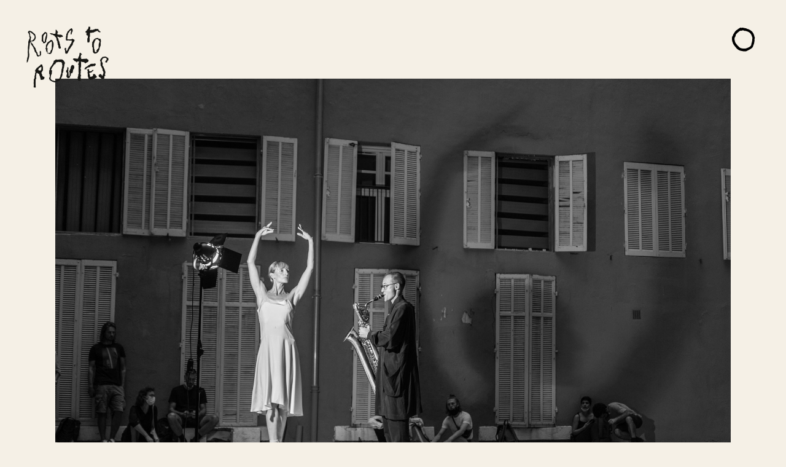

--- FILE ---
content_type: text/html; charset=UTF-8
request_url: https://roots2routes.org/projects/pirouette/
body_size: 8948
content:
<!DOCTYPE html>
<html lang="en">
<head>
<meta charset="UTF-8" />
<meta name="viewport" content="width=device-width, initial-scale=1.0">
<style>:root{--color-background:#f5f0e6;--color-hover:#969696}</style>
<link rel="dns-prefetch" href="https://player.vimeo.com">
<link rel="dns-prefetch" href="//www.youtube-nocookie.com">
<link href="https://roots2routes.org/wp-content/themes/rubi-moss/style.css?v=1.0.1" rel="stylesheet">
<link href="https://roots2routes.org/wp-content/themes/rubi-moss/libs/jquery.fancybox.min.css" rel="stylesheet">
<link rel="apple-touch-icon" sizes="180x180" href="https://roots2routes.org/wp-content/themes/rubi-moss/favicon/favicon-32x32.png">
<link rel="icon" type="image/png" sizes="32x32" href="https://roots2routes.org/wp-content/themes/rubi-moss/favicon/favicon-32x32.png">
<link rel="icon" type="image/png" sizes="16x16" href="https://roots2routes.org/wp-content/themes/rubi-moss/favicon/favicon-32x32.png">
<link rel="author" href="https://roots2routes.org/wp-content/themes/rubi-mosshumans.txt">
<link rel="manifest" href="https://roots2routes.org/wp-content/themes/rubi-moss/favicon/site.webmanifest">
<link rel="mask-icon" href="https://roots2routes.org/wp-content/themes/rubi-moss/favicon/favicon-32x32.png" color="#969696">
<link rel="shortcut icon" href="https://roots2routes.org/wp-content/themes/rubi-moss/favicon/favicon-32x32.png">
<meta name="theme-color" content="#f5f0e6">
<title>Pirouette | Roots to Routes</title>

		<!-- All in One SEO 4.9.3 - aioseo.com -->
	<meta name="description" content="#post_contentManifesta 13 Marseille Pirouette, Lina Lapelytė, Performed by Valentina Pace and Emmanuel Recht, Curated by Merilin Talumaa, Maija Rudovska, Justė Kostikovaitė" />
	<meta name="robots" content="max-image-preview:large" />
	<link rel="canonical" href="https://roots2routes.org/projects/pirouette/" />
	<meta name="generator" content="All in One SEO (AIOSEO) 4.9.3" />
		<meta property="og:locale" content="en_US" />
		<meta property="og:site_name" content="Roots to Routes |" />
		<meta property="og:type" content="article" />
		<meta property="og:title" content="Pirouette | Roots to Routes" />
		<meta property="og:description" content="#post_contentManifesta 13 Marseille Pirouette, Lina Lapelytė, Performed by Valentina Pace and Emmanuel Recht, Curated by Merilin Talumaa, Maija Rudovska, Justė Kostikovaitė" />
		<meta property="og:url" content="https://roots2routes.org/projects/pirouette/" />
		<meta property="article:published_time" content="2022-07-21T15:11:54+00:00" />
		<meta property="article:modified_time" content="2024-09-30T21:45:50+00:00" />
		<meta name="twitter:card" content="summary" />
		<meta name="twitter:title" content="Pirouette | Roots to Routes" />
		<meta name="twitter:description" content="#post_contentManifesta 13 Marseille Pirouette, Lina Lapelytė, Performed by Valentina Pace and Emmanuel Recht, Curated by Merilin Talumaa, Maija Rudovska, Justė Kostikovaitė" />
		<!-- All in One SEO -->

<style id='wp-img-auto-sizes-contain-inline-css' type='text/css'>
img:is([sizes=auto i],[sizes^="auto," i]){contain-intrinsic-size:3000px 1500px}
/*# sourceURL=wp-img-auto-sizes-contain-inline-css */
</style>
<style id='classic-theme-styles-inline-css' type='text/css'>
/*! This file is auto-generated */
.wp-block-button__link{color:#fff;background-color:#32373c;border-radius:9999px;box-shadow:none;text-decoration:none;padding:calc(.667em + 2px) calc(1.333em + 2px);font-size:1.125em}.wp-block-file__button{background:#32373c;color:#fff;text-decoration:none}
/*# sourceURL=/wp-includes/css/classic-themes.min.css */
</style>
<link rel="icon" href="https://roots2routes.org/wp-content/uploads/2022/10/cropped-RTR22_favicon_suur-no-BKG-32x32.png" sizes="32x32" />
<link rel="icon" href="https://roots2routes.org/wp-content/uploads/2022/10/cropped-RTR22_favicon_suur-no-BKG-192x192.png" sizes="192x192" />
<link rel="apple-touch-icon" href="https://roots2routes.org/wp-content/uploads/2022/10/cropped-RTR22_favicon_suur-no-BKG-180x180.png" />
<meta name="msapplication-TileImage" content="https://roots2routes.org/wp-content/uploads/2022/10/cropped-RTR22_favicon_suur-no-BKG-270x270.png" />
<script>window.__MAP__=window.__MAP__||[];</script>
<style id='global-styles-inline-css' type='text/css'>
:root{--wp--preset--aspect-ratio--square: 1;--wp--preset--aspect-ratio--4-3: 4/3;--wp--preset--aspect-ratio--3-4: 3/4;--wp--preset--aspect-ratio--3-2: 3/2;--wp--preset--aspect-ratio--2-3: 2/3;--wp--preset--aspect-ratio--16-9: 16/9;--wp--preset--aspect-ratio--9-16: 9/16;--wp--preset--color--black: #000000;--wp--preset--color--cyan-bluish-gray: #abb8c3;--wp--preset--color--white: #ffffff;--wp--preset--color--pale-pink: #f78da7;--wp--preset--color--vivid-red: #cf2e2e;--wp--preset--color--luminous-vivid-orange: #ff6900;--wp--preset--color--luminous-vivid-amber: #fcb900;--wp--preset--color--light-green-cyan: #7bdcb5;--wp--preset--color--vivid-green-cyan: #00d084;--wp--preset--color--pale-cyan-blue: #8ed1fc;--wp--preset--color--vivid-cyan-blue: #0693e3;--wp--preset--color--vivid-purple: #9b51e0;--wp--preset--gradient--vivid-cyan-blue-to-vivid-purple: linear-gradient(135deg,rgb(6,147,227) 0%,rgb(155,81,224) 100%);--wp--preset--gradient--light-green-cyan-to-vivid-green-cyan: linear-gradient(135deg,rgb(122,220,180) 0%,rgb(0,208,130) 100%);--wp--preset--gradient--luminous-vivid-amber-to-luminous-vivid-orange: linear-gradient(135deg,rgb(252,185,0) 0%,rgb(255,105,0) 100%);--wp--preset--gradient--luminous-vivid-orange-to-vivid-red: linear-gradient(135deg,rgb(255,105,0) 0%,rgb(207,46,46) 100%);--wp--preset--gradient--very-light-gray-to-cyan-bluish-gray: linear-gradient(135deg,rgb(238,238,238) 0%,rgb(169,184,195) 100%);--wp--preset--gradient--cool-to-warm-spectrum: linear-gradient(135deg,rgb(74,234,220) 0%,rgb(151,120,209) 20%,rgb(207,42,186) 40%,rgb(238,44,130) 60%,rgb(251,105,98) 80%,rgb(254,248,76) 100%);--wp--preset--gradient--blush-light-purple: linear-gradient(135deg,rgb(255,206,236) 0%,rgb(152,150,240) 100%);--wp--preset--gradient--blush-bordeaux: linear-gradient(135deg,rgb(254,205,165) 0%,rgb(254,45,45) 50%,rgb(107,0,62) 100%);--wp--preset--gradient--luminous-dusk: linear-gradient(135deg,rgb(255,203,112) 0%,rgb(199,81,192) 50%,rgb(65,88,208) 100%);--wp--preset--gradient--pale-ocean: linear-gradient(135deg,rgb(255,245,203) 0%,rgb(182,227,212) 50%,rgb(51,167,181) 100%);--wp--preset--gradient--electric-grass: linear-gradient(135deg,rgb(202,248,128) 0%,rgb(113,206,126) 100%);--wp--preset--gradient--midnight: linear-gradient(135deg,rgb(2,3,129) 0%,rgb(40,116,252) 100%);--wp--preset--font-size--small: 13px;--wp--preset--font-size--medium: 20px;--wp--preset--font-size--large: 36px;--wp--preset--font-size--x-large: 42px;--wp--preset--spacing--20: 0.44rem;--wp--preset--spacing--30: 0.67rem;--wp--preset--spacing--40: 1rem;--wp--preset--spacing--50: 1.5rem;--wp--preset--spacing--60: 2.25rem;--wp--preset--spacing--70: 3.38rem;--wp--preset--spacing--80: 5.06rem;--wp--preset--shadow--natural: 6px 6px 9px rgba(0, 0, 0, 0.2);--wp--preset--shadow--deep: 12px 12px 50px rgba(0, 0, 0, 0.4);--wp--preset--shadow--sharp: 6px 6px 0px rgba(0, 0, 0, 0.2);--wp--preset--shadow--outlined: 6px 6px 0px -3px rgb(255, 255, 255), 6px 6px rgb(0, 0, 0);--wp--preset--shadow--crisp: 6px 6px 0px rgb(0, 0, 0);}:where(.is-layout-flex){gap: 0.5em;}:where(.is-layout-grid){gap: 0.5em;}body .is-layout-flex{display: flex;}.is-layout-flex{flex-wrap: wrap;align-items: center;}.is-layout-flex > :is(*, div){margin: 0;}body .is-layout-grid{display: grid;}.is-layout-grid > :is(*, div){margin: 0;}:where(.wp-block-columns.is-layout-flex){gap: 2em;}:where(.wp-block-columns.is-layout-grid){gap: 2em;}:where(.wp-block-post-template.is-layout-flex){gap: 1.25em;}:where(.wp-block-post-template.is-layout-grid){gap: 1.25em;}.has-black-color{color: var(--wp--preset--color--black) !important;}.has-cyan-bluish-gray-color{color: var(--wp--preset--color--cyan-bluish-gray) !important;}.has-white-color{color: var(--wp--preset--color--white) !important;}.has-pale-pink-color{color: var(--wp--preset--color--pale-pink) !important;}.has-vivid-red-color{color: var(--wp--preset--color--vivid-red) !important;}.has-luminous-vivid-orange-color{color: var(--wp--preset--color--luminous-vivid-orange) !important;}.has-luminous-vivid-amber-color{color: var(--wp--preset--color--luminous-vivid-amber) !important;}.has-light-green-cyan-color{color: var(--wp--preset--color--light-green-cyan) !important;}.has-vivid-green-cyan-color{color: var(--wp--preset--color--vivid-green-cyan) !important;}.has-pale-cyan-blue-color{color: var(--wp--preset--color--pale-cyan-blue) !important;}.has-vivid-cyan-blue-color{color: var(--wp--preset--color--vivid-cyan-blue) !important;}.has-vivid-purple-color{color: var(--wp--preset--color--vivid-purple) !important;}.has-black-background-color{background-color: var(--wp--preset--color--black) !important;}.has-cyan-bluish-gray-background-color{background-color: var(--wp--preset--color--cyan-bluish-gray) !important;}.has-white-background-color{background-color: var(--wp--preset--color--white) !important;}.has-pale-pink-background-color{background-color: var(--wp--preset--color--pale-pink) !important;}.has-vivid-red-background-color{background-color: var(--wp--preset--color--vivid-red) !important;}.has-luminous-vivid-orange-background-color{background-color: var(--wp--preset--color--luminous-vivid-orange) !important;}.has-luminous-vivid-amber-background-color{background-color: var(--wp--preset--color--luminous-vivid-amber) !important;}.has-light-green-cyan-background-color{background-color: var(--wp--preset--color--light-green-cyan) !important;}.has-vivid-green-cyan-background-color{background-color: var(--wp--preset--color--vivid-green-cyan) !important;}.has-pale-cyan-blue-background-color{background-color: var(--wp--preset--color--pale-cyan-blue) !important;}.has-vivid-cyan-blue-background-color{background-color: var(--wp--preset--color--vivid-cyan-blue) !important;}.has-vivid-purple-background-color{background-color: var(--wp--preset--color--vivid-purple) !important;}.has-black-border-color{border-color: var(--wp--preset--color--black) !important;}.has-cyan-bluish-gray-border-color{border-color: var(--wp--preset--color--cyan-bluish-gray) !important;}.has-white-border-color{border-color: var(--wp--preset--color--white) !important;}.has-pale-pink-border-color{border-color: var(--wp--preset--color--pale-pink) !important;}.has-vivid-red-border-color{border-color: var(--wp--preset--color--vivid-red) !important;}.has-luminous-vivid-orange-border-color{border-color: var(--wp--preset--color--luminous-vivid-orange) !important;}.has-luminous-vivid-amber-border-color{border-color: var(--wp--preset--color--luminous-vivid-amber) !important;}.has-light-green-cyan-border-color{border-color: var(--wp--preset--color--light-green-cyan) !important;}.has-vivid-green-cyan-border-color{border-color: var(--wp--preset--color--vivid-green-cyan) !important;}.has-pale-cyan-blue-border-color{border-color: var(--wp--preset--color--pale-cyan-blue) !important;}.has-vivid-cyan-blue-border-color{border-color: var(--wp--preset--color--vivid-cyan-blue) !important;}.has-vivid-purple-border-color{border-color: var(--wp--preset--color--vivid-purple) !important;}.has-vivid-cyan-blue-to-vivid-purple-gradient-background{background: var(--wp--preset--gradient--vivid-cyan-blue-to-vivid-purple) !important;}.has-light-green-cyan-to-vivid-green-cyan-gradient-background{background: var(--wp--preset--gradient--light-green-cyan-to-vivid-green-cyan) !important;}.has-luminous-vivid-amber-to-luminous-vivid-orange-gradient-background{background: var(--wp--preset--gradient--luminous-vivid-amber-to-luminous-vivid-orange) !important;}.has-luminous-vivid-orange-to-vivid-red-gradient-background{background: var(--wp--preset--gradient--luminous-vivid-orange-to-vivid-red) !important;}.has-very-light-gray-to-cyan-bluish-gray-gradient-background{background: var(--wp--preset--gradient--very-light-gray-to-cyan-bluish-gray) !important;}.has-cool-to-warm-spectrum-gradient-background{background: var(--wp--preset--gradient--cool-to-warm-spectrum) !important;}.has-blush-light-purple-gradient-background{background: var(--wp--preset--gradient--blush-light-purple) !important;}.has-blush-bordeaux-gradient-background{background: var(--wp--preset--gradient--blush-bordeaux) !important;}.has-luminous-dusk-gradient-background{background: var(--wp--preset--gradient--luminous-dusk) !important;}.has-pale-ocean-gradient-background{background: var(--wp--preset--gradient--pale-ocean) !important;}.has-electric-grass-gradient-background{background: var(--wp--preset--gradient--electric-grass) !important;}.has-midnight-gradient-background{background: var(--wp--preset--gradient--midnight) !important;}.has-small-font-size{font-size: var(--wp--preset--font-size--small) !important;}.has-medium-font-size{font-size: var(--wp--preset--font-size--medium) !important;}.has-large-font-size{font-size: var(--wp--preset--font-size--large) !important;}.has-x-large-font-size{font-size: var(--wp--preset--font-size--x-large) !important;}
/*# sourceURL=global-styles-inline-css */
</style>
</head>
<body>
<div class="site" id="site">
    <header class="header">
        <a class="header__logo" href="/" title="Roots to Routes"><img src="https://roots2routes.org/wp-content/themes/rubi-moss/img/rtr-header-logo.png" class="svg" width="190" height="50"></a>
        <button id="menu-opener" class="header__menu" aria-label="menu">
            <svg xmlns="http://www.w3.org/2000/svg" viewBox="0 0 47 44" xml:space="preserve">
                <path d="M18 40c-7-1-9-5-13-10a19.89 19.89 0 01-1.1-1.83 16.15 16.15 0 01-1.83-10c.07-.45.12-.91.15-1.41 1.23-1 1.2-2.73 2.06-4 1.09-1.63 2-3.36 3.19-4.93A6.93 6.93 0 0110 5.76a31.46 31.46 0 002.58-2c1.15-.74 2.38-1.35 3.54-2C18 3 18 2 19 2c1.41 0 4 1 6 1 1 1 2.64 1.06 4.37 1.8A14.88 14.88 0 0138.26 15c.3 1.08.27 2.28 1 3.25a.83.83 0 010 .75c-.9 1.51-.19 3.2-.54 4.74-.53 2.28-.55 4.68-1.76 6.83-.65 1.17-.53 2.71-1.68 3.75a17.85 17.85 0 01-3.09 2.52c-2 1-4 2-6 3.1a3.32 3.32 0 01-1.87.54h-3.4c-.07-.06-2.86-.4-2.92-.48zm17.13-19.89c.58-1.61-.48-3.48-1.14-5.29a11 11 0 00-7.14-6.72 13.4 13.4 0 00-5-1c-.46-.73-1.21-.57-1.86-.5s-1.58-.41-2.19.35-1.12-.8-1.63.06c-1.39-.07-2.21 1-3.2 1.69a15.07 15.07 0 00-2.87 2.66c-.78.93-2.11 1.77-2.07 3a3.38 3.38 0 01-.06 1.33C5.05 19.44 6.25 21.48 7 25c.42 2 4.42 6.42 6 8 2 2 4 3 8 3a23.52 23.52 0 003.5-.1 12.3 12.3 0 001.72-.62 12.52 12.52 0 002.24-.91c.72-.36 1.42-.75 2.15-1.09s1.29-1.28 2.07-1.74c.54-.35.62-1.43.84-2.2.11-.4 0-.88.15-1.24a23 23 0 001-3.51 22.55 22.55 0 00.46-4.48z"/>
                <path d="M27.5 25c.6.5 1.2 1 1.9 1.5 1.1.8 2.3 1.4 3.2 2.3 1.2 1.2 2.8 2 3.9 3.4 1.3 1.6 3.1 2.8 4.7 4.1.2.2.4.3.5.5.5 1 1.3 1.4 2.4 1.6.6.1.9.3.7 1.2-.2.9-.5 1.7-1 2.5-.4.6-.7.7-1.2.4-.7-.4-1.4-.8-2-1.3-1.2-1-2.3-2.2-3.4-3.3-.6-.6-1.1-1.2-1.6-1.8-.3-.3-.7-.6-1.1-.8-.1 0-.2 0-.2-.1-.7-1.6-2.4-2.1-3.4-3.3-.8-1-2-1.8-2.9-2.8-.6-.6-1.6-.7-1.7-1.8 0-.1-.3-.1-.4-.2-.8-.4-1.6-.7-2.3-1.2-1.9-1.4-3-.7-4 .6-.5.6-1 1.1-1.5 1.6-.7.7-1.3 1.5-2 2.2-.1.1-.2.3-.3.4-1.4.4-1.8 1.6-2.5 2.6-.1.1-.1.3-.2.4l-2.4 2.4c-.8.8-1.5 1.6-2.3 2.5-.7.8-1.4.2-2 0-.6-.2-.8-.6-.5-1.3.1-.2 0-.4-.1-.6-.5-1.2.3-1.8 1.1-2.4 3.1-2.1 5.1-5.3 7.9-7.8 1.2-1.1 2.4-2.4 3.7-3.5.9-.9.9-1.1-.2-1.7-.6-.3-1.3-.6-1.7-1.4-.2-.5-.6-1.1-1.4-1.1-.3 0-.6-.3-.8-.6-.8-1-1.5-2-2.8-2.5-.7-.3-1.1-1.4-2.1-1.6-.1 0-.2-.2-.2-.3-.3-1.3-1.5-1.9-2.3-2.9-1-.7-1.6-1.5-2.2-2.3l-.3-.3c-2-1-3.1-2.5-3.3-4.8 0-.7.1-1.2.8-1.6.7-.4 1.6-.5 2.1.1s1.1 1 1.5 1.6c.6.9 1.2 1.9 1.8 2.7.7.9 1.5 1.7 2.2 2.4.7.7 1.3 1.5 2 2.1l1.8 1.5c.2.2.7.3.7.4.2 1.1 1.2 1.5 1.9 2.1l.6.3c.5 0 .8.2.8.7 0 .6.5.8 1 1.1 1 .6 1.9 1.2 2.9 1.8.2.1.6.1.7 0 .5-.3 1-.7 1.4-1.2 2.5-2.9 5-5.7 7.3-8.8 1.2-1.5 2.6-2.9 4-4.2.7-.7 1.7-.7 2.4-.3.7.4 1.3 1.8 1 2.5-.2.5-.7.9-1.1 1.2-.9.8-2 1.4-2.9 2.3-.6.5-1 1.2-1.3 1.9-.6 1-1.5 1.6-2.1 2.7-.6 1.2-2 1.9-3 2.9-.5.5-.8 1-1.3 1.5-.3.4-.7.8-1.1 1.1-.3.3-.7.6-.8 1-.1.4-.5 1 .5 1.2.5.1 1.3.3 1.3 1.1 0 .1.4.1.6.3.3.6.4.8.6 1.1zm6.9 8.9z"/>
            </svg>
        </button>
    </header><article class="content">
    <div class="content__block content__image embed embed--center">
        <a href="https://roots2routes.org/wp-content/uploads/2022/07/Opening-Roots-to-routes-©-Photo-Aurélien-Meimaris-38.jpg" class="embed__link" data-fancybox="mg-1"><img class="embed__image embed__image--landscape" src="https://roots2routes.org/wp-content/uploads/2022/07/Opening-Roots-to-routes-©-Photo-Aurélien-Meimaris-38.jpg" alt=""><div class="embed__caption">Pirouette by Lina Lapelytė. Performed by Valentina Pace and Emmanuel Recht. Photo © Aurélien Meimaris</div></a>
    </div>            <div class="content__block content__text">
                <p><b>Roots to Routes<br />
</b><b>Les Parallèles du sud &#8211; Manifesta 13 Marseille</b></p>
<p><b><i>Pirouette<br />
</i></b><strong>Lina Lapelytė<br />
</strong>Performed by Valentina Pace and Emmanuel Recht<br />
<span style="font-weight: 400;">August 28, September 11, 2020<br />
</span><span style="font-weight: 400;">93 Rue de la République, </span><span style="font-weight: 400;">Marseille</span></p>
<p><span style="font-weight: 400;">Curated by Merilin Talumaa, Maija Rudovska, Justė Kostikovaitė</span></p>
<p>Watch the performance <strong><a href="https://www.youtube.com/watch?v=BbCN6Lq1qOA">here</a></strong>.</p>
<p>Conceived for a retired ballerina and a saxophonist using the circular-breathing technique, <em>Pirouette</em> is an intimate and experiential meditation on physical endurance, ageing, movement, displacement and fragility. The work is rooted in Lapelytė’s research into the physical and psychological discipline that is behind the performance of traditional live art forms.</p>
<p><span style="font-weight: 400;">About the artists:</span></p>
<p><span style="font-weight: 400;">Lina Lapelytė is a Vilnius and London based artist, exploring the topics of gender and ageing, working within the remit of pop music, architecture, folk songs and sound art.</span> <span style="font-weight: 400;">She</span><span style="font-weight: 400;"> holds a BA in classical violin, a BA in Sound Arts and an MA in Sculpture from the Royal College of Art, London. Her performance works ​Ladies​ (2015), ​Hunky Bluff (​2014) and ​Candy Shop​ (2013, 2015) were shown in different contexts and locations including the Serpentine Pavilion in London, the Venice Architecture Biennial and MACBA (Barcelona).</span></p>
<p>Her collaborative work with Rugilė Barzdžiukaitė and Vaiva Grainytė, opera ​Have a Good Day!​ (2014) is translated into 9 languages and has been touring extensively. Their newest durational performance work​ Sun and Sea (Marina) presented at the Lithuanian Pavilion of the Venice Biennale in 2019 received the Golden Lion award for the best national entry.</p>
<p><span style="font-weight: 400;">Valentina Pace is a Marseille-based performer and works as a rehearsal assistant at the Ballet National de Marseille direction (LA) HORDE.</span></p>
<p><span style="font-weight: 400;">Emmanuel Recht is a Manosque-based saxophone player. He teaches at the Conservatoire à Rayonnement Départemental des Alpes de Haute Provence.</span></p>
<p><span style="font-weight: 400;"><em>Pirouette</em> performance was supported by:<br />
</span><span style="font-weight: 400;">Baltic Culture Fund, Lithuanian Culture Institute, Manifesta 13 Marseille. The European Nomadic Biennial</span></p>
<p>Acknowledgments<span style="font-weight: 400;">: Chloé Angiolini, Ilze Aulmane, Ryan Galer</span></p>

            </div>    <div class="content__block content__image embed embed--center">
        <a href="https://roots2routes.org/wp-content/uploads/2022/07/Opening-Roots-to-routes_-Pirouette-by-Lina-Lapelyte_performed-by-Emmanuel-Recht-and-Valentina-Pace©-Photo-Aurélien-Meimaris-30.jpg" class="embed__link" data-fancybox="mg-1"><img class="embed__image embed__image--landscape" src="https://roots2routes.org/wp-content/uploads/2022/07/Opening-Roots-to-routes_-Pirouette-by-Lina-Lapelyte_performed-by-Emmanuel-Recht-and-Valentina-Pace©-Photo-Aurélien-Meimaris-30.jpg" alt=""></a>
    </div>    <div class="content__block content__image embed embed--center">
        <a href="https://roots2routes.org/wp-content/uploads/2022/07/Opening-Roots-to-routes_Performance-Pirouette-by-Lina-Lapelyte_performed-by-Emmanuel-Recht-and-Valentina-Pace©-Photo-Aurélien-Meimaris-32.jpg" class="embed__link" data-fancybox="mg-1"><img class="embed__image embed__image--landscape" src="https://roots2routes.org/wp-content/uploads/2022/07/Opening-Roots-to-routes_Performance-Pirouette-by-Lina-Lapelyte_performed-by-Emmanuel-Recht-and-Valentina-Pace©-Photo-Aurélien-Meimaris-32.jpg" alt=""></a>
    </div>    <div class="content__block content__image embed embed--center">
        <a href="https://roots2routes.org/wp-content/uploads/2022/07/Opening-Roots-to-routes_Performance-Pirouette-by-Lina-Lapelyte_performed-by-Emmanuel-Recht-and-Valentina-Pace-©-Photo-Aurélien-Meimaris-28.jpg" class="embed__link" data-fancybox="mg-1"><img class="embed__image embed__image--landscape" src="https://roots2routes.org/wp-content/uploads/2022/07/Opening-Roots-to-routes_Performance-Pirouette-by-Lina-Lapelyte_performed-by-Emmanuel-Recht-and-Valentina-Pace-©-Photo-Aurélien-Meimaris-28.jpg" alt=""></a>
    </div>    <div class="content__block content__image embed embed--center">
        <a href="https://roots2routes.org/wp-content/uploads/2022/07/Opening-Roots-to-routes-©-Photo-Aurélien-Meimaris-46.jpg" class="embed__link" data-fancybox="mg-1"><img class="embed__image embed__image--landscape" src="https://roots2routes.org/wp-content/uploads/2022/07/Opening-Roots-to-routes-©-Photo-Aurélien-Meimaris-46.jpg" alt=""></a>
    </div>    <div class="content__block content__image embed embed--center">
        <a href="https://roots2routes.org/wp-content/uploads/2022/07/Opening-Roots-to-routes_Pirouette-by-Lina-Lapelyte_performed-by-Emmanuel-Recht-and-Valentina-Pace-©-Photo-Aurélien-Meimaris-43.jpg" class="embed__link" data-fancybox="mg-1"><img class="embed__image embed__image--landscape" src="https://roots2routes.org/wp-content/uploads/2022/07/Opening-Roots-to-routes_Pirouette-by-Lina-Lapelyte_performed-by-Emmanuel-Recht-and-Valentina-Pace-©-Photo-Aurélien-Meimaris-43.jpg" alt=""></a>
    </div>    <div class="content__block content__image embed embed--center">
        <a href="https://roots2routes.org/wp-content/uploads/2022/07/Opening-Roots-to-routes_Performance-Pirouette-by-Lina-Lapelyte_performed-by-Emmanuel-Recht-and-Valentina-Pace©-Photo-Aurélien-Meimaris-37.jpg" class="embed__link" data-fancybox="mg-1"><img class="embed__image embed__image--landscape" src="https://roots2routes.org/wp-content/uploads/2022/07/Opening-Roots-to-routes_Performance-Pirouette-by-Lina-Lapelyte_performed-by-Emmanuel-Recht-and-Valentina-Pace©-Photo-Aurélien-Meimaris-37.jpg" alt=""></a>
    </div>            <div class="content__block content__text">
                <p><em>Pirouette</em> by Lina Lapelytė. Performed by Valentina Pace and Emmanuel Recht. All photos © Aurélien Meimaris</p>

            </div></article>
    <footer class="footer-wrapper">
        <div class="footer">
            <div class="footer__links footer-links">
                <a class="footer-links__item" href="mailto:officebalbureau@gmail.com" title="Email"><img src="https://roots2routes.org/wp-content/themes/rubi-moss/img/si-email.svg" class="svg"></a>
                <a class="footer-links__item" href="https://www.facebook.com/rootstoroutesmarseille/" rel="noopener nofollow noreferrer" target="_blank" title=" Facebook "><img src="https://roots2routes.org/wp-content/themes/rubi-moss/img/si-f.svg" class="svg"></a>
                <a class="footer-links__item" href="https://www.instagram.com/roots.to.routes/" rel="noopener nofollow noreferrer" target="_blank" title=" Instagram "><img src="https://roots2routes.org/wp-content/themes/rubi-moss/img/si-i.svg" class="svg"></a>
            </div>
        </div>
    </footer>
</div>
<div class="menu-wrapper">
<nav class="menu-nav"><ul id="menu-main" class="nav"><li id="menu-item-1149" class="menu-item menu-item-type-post_type menu-item-object-page menu-item-1149"><a href="https://roots2routes.org/about/">About</a></li>
<li id="menu-item-14" class="menu-item menu-item-type-post_type menu-item-object-page current-page-ancestor menu-item-14"><a href="https://roots2routes.org/projects/">Projects</a></li>
<li id="menu-item-1342" class="menu-item menu-item-type-post_type menu-item-object-page menu-item-1342"><a href="https://roots2routes.org/artists/">Artists</a></li>
<li id="menu-item-1346" class="menu-item menu-item-type-post_type menu-item-object-page menu-item-1346"><a href="https://roots2routes.org/read-me/">Read Me</a></li>
<li id="menu-item-135" class="menu-item menu-item-type-post_type menu-item-object-page menu-item-135"><a href="https://roots2routes.org/contact/">Contact</a></li>
</ul></nav></div>
<script defer src="https://roots2routes.org/wp-content/themes/rubi-moss/app.min.js?v=1.0.1"></script>
<script defer src="https://roots2routes.org/wp-content/themes/rubi-moss/libs/inlineSVG.min.js" onload="(function(){inlineSVG.init()})()"></script>
<script src="https://roots2routes.org/wp-content/themes/rubi-moss/libs/jquery.min.js"></script>
<script src="https://roots2routes.org/wp-content/themes/rubi-moss/libs/jquery.fancybox.min.js"></script>
<script>$.fancybox.defaults.infobar=false;$.fancybox.defaults.idleTime=false;$.fancybox.defaults.hash=false;$.fancybox.defaults.clickContent=function(c,e){return false};$.fancybox.defaults.transitionEffect="slide";$.fancybox.defaults.buttons=["close"];$.fancybox.defaults.btnTpl.close='<button data-fancybox-close class="fancybox-button fancybox-button--close" title="{{CLOSE}}"><svg width="47" height="44" xmlns="http://www.w3.org/2000/svg" x="0" y="0" viewBox="0 0 47 44" xml:space="preserve"><path d="M27.5 25c.6.5 1.2 1 1.9 1.5 1.1.8 2.3 1.4 3.2 2.3 1.2 1.2 2.8 2 3.9 3.4 1.3 1.6 3.1 2.8 4.7 4.1.2.2.4.3.5.5.5 1 1.3 1.4 2.4 1.6.6.1.9.3.7 1.2-.2.9-.5 1.7-1 2.5-.4.6-.7.7-1.2.4-.7-.4-1.4-.8-2-1.3-1.2-1-2.3-2.2-3.4-3.3-.6-.6-1.1-1.2-1.6-1.8-.3-.3-.7-.6-1.1-.8-.1 0-.2 0-.2-.1-.7-1.6-2.4-2.1-3.4-3.3-.8-1-2-1.8-2.9-2.8-.6-.6-1.6-.7-1.7-1.8 0-.1-.3-.1-.4-.2-.8-.4-1.6-.7-2.3-1.2-1.9-1.4-3-.7-4 .6-.5.6-1 1.1-1.5 1.6-.7.7-1.3 1.5-2 2.2-.1.1-.2.3-.3.4-1.4.4-1.8 1.6-2.5 2.6-.1.1-.1.3-.2.4l-2.4 2.4c-.8.8-1.5 1.6-2.3 2.5-.7.8-1.4.2-2 0-.6-.2-.8-.6-.5-1.3.1-.2 0-.4-.1-.6-.5-1.2.3-1.8 1.1-2.4 3.1-2.1 5.1-5.3 7.9-7.8 1.2-1.1 2.4-2.4 3.7-3.5.9-.9.9-1.1-.2-1.7-.6-.3-1.3-.6-1.7-1.4-.2-.5-.6-1.1-1.4-1.1-.3 0-.6-.3-.8-.6-.8-1-1.5-2-2.8-2.5-.7-.3-1.1-1.4-2.1-1.6-.1 0-.2-.2-.2-.3-.3-1.3-1.5-1.9-2.3-2.9-1-.7-1.6-1.5-2.2-2.3l-.3-.3c-2-1-3.1-2.5-3.3-4.8 0-.7.1-1.2.8-1.6.7-.4 1.6-.5 2.1.1s1.1 1 1.5 1.6c.6.9 1.2 1.9 1.8 2.7.7.9 1.5 1.7 2.2 2.4.7.7 1.3 1.5 2 2.1l1.8 1.5c.2.2.7.3.7.4.2 1.1 1.2 1.5 1.9 2.1l.6.3c.5 0 .8.2.8.7 0 .6.5.8 1 1.1 1 .6 1.9 1.2 2.9 1.8.2.1.6.1.7 0 .5-.3 1-.7 1.4-1.2 2.5-2.9 5-5.7 7.3-8.8 1.2-1.5 2.6-2.9 4-4.2.7-.7 1.7-.7 2.4-.3.7.4 1.3 1.8 1 2.5-.2.5-.7.9-1.1 1.2-.9.8-2 1.4-2.9 2.3-.6.5-1 1.2-1.3 1.9-.6 1-1.5 1.6-2.1 2.7-.6 1.2-2 1.9-3 2.9-.5.5-.8 1-1.3 1.5-.3.4-.7.8-1.1 1.1-.3.3-.7.6-.8 1-.1.4-.5 1 .5 1.2.5.1 1.3.3 1.3 1.1 0 .1.4.1.6.3.3.6.4.8.6 1.1zm6.9 8.9z"/></svg></button>';$.fancybox.defaults.btnTpl.arrowLeft='<button data-fancybox-prev class="fancybox-button fancybox-button--arrow_left" title="{{PREV}}"><div><svg xmlns="http://www.w3.org/2000/svg" viewBox="0 0 15 25"><path d="M11.77 4.13c.05 1-.84 1.29-1.32 1.8-1 1.05-2 2-3.06 3a9.32 9.32 0 01-1 1c-.73.5-.4 1-.11 1.55C6.87 12.6 7.38 13.82 8 15c.1.21.32.35.43.55.47.78.94 1.57 1.38 2.37.24.44.41.91 1 .95.08 0 .15.22.2.35a5.41 5.41 0 01.24.81 1.12 1.12 0 010 .48 9 9 0 01-.38 1.25.68.68 0 01-.46.37 4.83 4.83 0 01-1.14 0 .44.44 0 01-.33-.24 7.81 7.81 0 00-1.27-2.63 12.17 12.17 0 01-.89-2c-.58-1.15-1.16-2.29-1.81-3.4-.5-.86-1.13-1.65-1.65-2.5-.27-.43.15-1.45.58-1.7a1.8 1.8 0 00.44-.53c.13-.17.25-.51.38-.52.57 0 .64-.53.93-.83C7 6.43 8.32 5.08 9.68 3.72a1.39 1.39 0 01.21-.21l1-.67c.33.45 1.11.6.88 1.29z"/></svg></div></button>';$.fancybox.defaults.btnTpl.arrowRight='<button data-fancybox-next class="fancybox-button fancybox-button--arrow_right" title="{{NEXT}}"><div><svg xmlns="http://www.w3.org/2000/svg" viewBox="0 0 15 25"><path d="M6.77 17.33l-.18-1.25c1.35-.39 1.38-1.77 1.89-2.82a4.89 4.89 0 01.72-1.47c.49-.52-.17-1-.46-1.32a14.84 14.84 0 00-1.46-1.39A25 25 0 015 6.77a14.32 14.32 0 01-1.78-3c-.12-.29.31-1 .68-1.28s1-.34 1.47.42A19 19 0 008 6c1 1.05 2.13 2.06 3.2 3.1.73.7.73 1.27.39 2.29a25.83 25.83 0 01-2.26 4.82c-.71 1.18-1.28 2.44-1.88 3.69-.3.61-.13 1.44-.79 1.89a5.37 5.37 0 01-1.59.9c-.47.13-.88-1.09-.61-1.65C5 20 5.4 19 5.93 18c.13-.27.5-.41.84-.67z"/></svg></div></button>'</script>
<script type="speculationrules">
{"prefetch":[{"source":"document","where":{"and":[{"href_matches":"/*"},{"not":{"href_matches":["/wp-*.php","/wp-admin/*","/wp-content/uploads/*","/wp-content/*","/wp-content/plugins/*","/wp-content/themes/rubi-moss/*","/*\\?(.+)"]}},{"not":{"selector_matches":"a[rel~=\"nofollow\"]"}},{"not":{"selector_matches":".no-prefetch, .no-prefetch a"}}]},"eagerness":"conservative"}]}
</script>
</body></html>

--- FILE ---
content_type: text/css
request_url: https://roots2routes.org/wp-content/themes/rubi-moss/style.css?v=1.0.1
body_size: 2988
content:
/*!
Theme Name: Rubi Moss
Author: Andrius Zupkus
Author URI: https://zupk.us
Version: 1.0.1
*/@font-face{font-display:block;font-family:Massilia;font-style:normal;font-weight:300;src:local("Massilia"),url(font/massilia-light.woff2) format("woff2"),url(font/massilia-light.woff) format("woff")}@font-face{font-display:block;font-family:Massilia;font-style:italic;font-weight:300;src:local("Massilia"),url(font/massilia-lightoblique.woff2) format("woff2"),url(font/massilia-lightoblique.woff) format("woff")}@font-face{font-display:block;font-family:Massilia;font-style:normal;font-weight:900;src:local("Massilia"),url(font/massilia-ultra.woff2) format("woff2"),url(font/massilia-ultra.woff) format("woff")}@font-face{font-display:block;font-family:Massilia;font-style:italic;font-weight:900;src:local("Massilia"),url(font/massilia-ultraoblique.woff2) format("woff2"),url(font/massilia-ultraoblique.woff) format("woff")}body,html{height:100%;margin:0;padding:0}html{-webkit-text-size-adjust:100%;height:-webkit-fill-available;font-size:16px;font-size:calc(16px + 9 * ((100vw - 320px)/ 1600))}body{-webkit-font-smoothing:antialiased;-moz-osx-font-smoothing:grayscale;background:var(--color-background);color:#000;font-family:Massilia,serif;font-weight:300;line-height:1.12rem;min-height:-webkit-fill-available;min-width:320px;overflow-y:scroll}a,body,button{cursor:url(img/cursor.svg),auto}b,h1,h2,h3,strong{font-family:Massilia,serif;font-weight:900}a{color:#000;text-decoration:none}a .svg{-webkit-transition:fill .2s ease-in-out;-o-transition:fill .2s ease-in-out;transition:fill .2s ease-in-out}a:hover .svg{fill:var(--color-hover)}article p:first-child{margin-top:0}.site{display:-webkit-box;display:-webkit-flex;display:-ms-flexbox;display:flex;-webkit-box-orient:vertical;-webkit-box-direction:normal;-webkit-flex-flow:column nowrap;-ms-flex-flow:column nowrap;flex-flow:column nowrap;min-height:100vh;overflow:hidden;padding:0;position:relative}.follower{opacity:0;position:absolute;-webkit-transition:opacity .2s ease-in-out;-o-transition:opacity .2s ease-in-out;transition:opacity .2s ease-in-out;will-change:left,opacity,top;z-index:2}.follower--loaded{opacity:1}.title.content__title-text{margin-bottom:2.4rem}input:-webkit-autofill,input:-webkit-autofill:active,input:-webkit-autofill:focus,input:-webkit-autofill:hover{-webkit-transition-delay:0s;transition-delay:0s;-webkit-transition-duration:5000s;transition-duration:5000s;-webkit-transition-property:background-color,color;transition-property:background-color,color;-webkit-transition-timing-function:ease-in-out;transition-timing-function:ease-in-out}.f{display:-webkit-box;display:-webkit-flex;display:-ms-flexbox;display:flex}.f--r{-webkit-box-orient:horizontal;-webkit-box-direction:normal;-webkit-flex-flow:row nowrap;-ms-flex-flow:row nowrap;flex-flow:row nowrap}.f--rsb{-webkit-box-pack:justify;-webkit-justify-content:space-between;-ms-flex-pack:justify;justify-content:space-between}.header{background:0 0;-webkit-box-sizing:border-box;box-sizing:border-box;display:-webkit-box;display:-webkit-flex;display:-ms-flexbox;display:flex;-webkit-box-orient:horizontal;-webkit-box-direction:normal;-webkit-flex-flow:row nowrap;-ms-flex-flow:row nowrap;flex-flow:row nowrap;-webkit-box-pack:justify;-webkit-justify-content:space-between;-ms-flex-pack:justify;justify-content:space-between;height:2rem;left:2rem;padding:0;position:fixed;right:2rem;top:2rem;z-index:4}.header__menu{background:0 0;border:0;font-size:0;outline:0;padding:0;position:relative}.header__menu svg{height:100%;fill:#000;-webkit-transition:fill .2s ease-in-out;-o-transition:fill .2s ease-in-out;transition:fill .2s ease-in-out;width:auto;will-change:fill}.header__menu svg path{display:initial}.header__menu svg path+path{display:none}.header__menu:hover svg{fill:var(--color-hover)}.menu-active .header__menu svg path{display:none}.menu-active .header__menu svg path+path{display:initial}.menu-wrapper{opacity:0;position:fixed;right:5rem;top:1.75rem;z-index:-1}.nav{list-style:none;padding:0;margin:0}.nav .menu-item a:hover{color:var(--color-hover)}.nav .current-page-ancestor>a,.nav .current_page_item>a,.nav .current_page_parent>a{font-weight:900}.nav .sub-menu{display:none}.menu-active .menu-wrapper{opacity:1;position:fixed;z-index:5}.content{-webkit-box-sizing:border-box;box-sizing:border-box;display:-webkit-box;display:-webkit-flex;display:-ms-flexbox;display:flex;-webkit-box-orient:vertical;-webkit-box-direction:normal;-webkit-flex-flow:column nowrap;-ms-flex-flow:column nowrap;flex-flow:column nowrap;-webkit-box-flex:1;-webkit-flex-grow:1;-ms-flex-positive:1;flex-grow:1;padding:6rem 2rem 0;position:relative;width:100%;z-index:3}.content a{-webkit-transition:color .2s ease-in-out;-o-transition:color .2s ease-in-out;transition:color .2s ease-in-out}.content a:hover{color:var(--color-hover)}.content__title-block{-webkit-box-sizing:border-box;box-sizing:border-box;display:-webkit-box;display:-webkit-flex;display:-ms-flexbox;display:flex;-webkit-box-orient:vertical;-webkit-box-direction:normal;-webkit-flex-flow:column nowrap;-ms-flex-flow:column nowrap;flex-flow:column nowrap;padding:0 0 2.5rem}.content__title-text{justify-self:flex-end;-webkit-box-sizing:border-box;box-sizing:border-box;font-size:2.8rem;font-weight:900;line-height:3rem;margin:auto 0 0;width:100%;z-index:3}.content__title-big{justify-self:flex-end;-webkit-box-sizing:border-box;box-sizing:border-box;font-weight:900;line-height:.75em;margin:auto 0 0;width:100%;z-index:3}.content__welcome{text-align:center}.content__welcome img{-webkit-filter:grayscale(100%);filter:grayscale(100%);max-height:calc(100vh - 6rem);max-width:100%}.content__welcome img.active{-webkit-filter:none;filter:none}.content__block~.content__block{margin-top:1.2rem}.content__text{max-width:950px}.content__text--small{font-size:.72rem;line-height:1.1667}.content__text p{margin:1.2rem 0 0}.content__text p:first-child{margin-top:0}.content__text+.content__back{margin-top:1.2rem}.content__register img{display:block}.content__video{width:100%}.content__image{margin-bottom:1.2rem;text-align:center}.content__back{margin-top:auto;text-align:right;position:relative;z-index:4}.content__back a svg{fill:#000;-webkit-transition:fill .2s ease-in-out;-o-transition:fill .2s ease-in-out;transition:fill .2s ease-in-out}.content__back a:hover svg{fill:var(--color-hover)}.content__children{z-index:1}.home .content__title-block{height:auto;min-height:initial!important}.home .content__title-block+.content__block{padding-top:6rem}.home .content__title-block+.content__block:empty{padding:0}.home--fixed .content__welcome{position:absolute;width:calc(100% - 4rem)}.home--fixed .content__title-block{min-height:calc(100vh - 6rem)!important}.embed{max-width:1100px}.embed a:hover,.embed:hover{color:#000!important}.embed--half{max-width:calc(50% - 1rem)}.embed--center{margin-left:auto;margin-right:auto;text-align:center}.embed--left{margin-right:auto;text-align:left}.embed--right{margin-left:auto;text-align:right}.embed__link{color:#000!important;display:inline-block}.embed__image{display:block;-webkit-filter:grayscale(100%);filter:grayscale(100%)}.embed__image:hover{-webkit-filter:none;filter:none}.embed__image--landscape{height:auto;max-width:100%}.embed__map{height:0;margin:0;padding-top:56.25%;width:100%}.embed__video{display:block;height:0;overflow:hidden;position:relative;width:100%}.embed__video:hover .embed__video-image{-webkit-filter:none;filter:none}.embed__video:hover .embed__video-play path{fill:var(--color-background)}.embed__video:hover .embed__video-play .svg-play2{fill:var(--color-background)}.embed__video:hover .embed__video-play .svg-play3{fill:none}.embed__video-image{-webkit-filter:grayscale(100%);filter:grayscale(100%);left:0;position:absolute;top:0}.embed__video-play{height:84px;left:50%;position:absolute;top:50%;-webkit-transform:translate(-50%,-50%);-ms-transform:translate(-50%,-50%);-o-transform:translate(-50%,-50%);transform:translate(-50%,-50%);width:82px}.embed__video-play .svg-play1,.embed__video-play .svg-play3{fill:var(--color-background)}.embed__video-play .svg-play2{fill:none}.embed__video-play .svg-fill-reverse{fill:var(--color-background)}.embed__caption{font-size:.72rem;line-height:1.1667;margin:10px 0 0;text-align:right}.embed embed,.embed iframe,.embed object{height:100%;left:0;position:absolute;top:0;width:100%}.page-list__item:first-child{margin-top:0}.page-list__title{line-height:.75em;margin:0}.page-list__title a{position:relative;-webkit-transition:color .2s ease-in-out;-o-transition:color .2s ease-in-out;transition:color .2s ease-in-out;z-index:2}.page-list__title a:hover{color:var(--color-hover)}.page-list--small{z-index:4}.page-list--small .page-list__item{margin:0}.page-list--small .page-list__title{font-size:2.8rem;line-height:1.071}.projects__item{display:inline-block}.projects__item .projects__title a:after{content:', '}.projects__item:last-child .projects__title a:after{content:''}.projects__title{font-size:2.8rem;line-height:3rem;margin:0}.projects__title a{-webkit-transition:color .2s ease-in-out;-o-transition:color .2s ease-in-out;transition:color .2s ease-in-out}.projects__title a:hover{color:var(--color-hover)}.artists{display:-webkit-box;display:-webkit-flex;display:-ms-flexbox;display:flex;-webkit-box-orient:horizontal;-webkit-box-direction:normal;-webkit-flex-flow:row wrap;-ms-flex-flow:row wrap;flex-flow:row wrap;-webkit-box-pack:justify;-webkit-justify-content:space-between;-ms-flex-pack:justify;justify-content:space-between;padding-right:0!important}.artist{margin:0 0 1rem}.artist--empty{margin:0}.artist__name{font-size:1rem;font-weight:700;margin:0 0 1rem}.extendable{margin-bottom:1rem}.extendable__item{margin:0;position:relative}.extendable__item--active{margin-bottom:3rem}.extendable__item--active .extendable__title,.extendable__item--active .extendable__title-title{height:auto;overflow:visible;white-space:initial}.extendable__item--active .extendable__content{display:block}.extendable__title{font-size:2.8rem;line-height:3rem;height:3.2rem;margin:0;overflow:hidden;position:relative;text-overflow:ellipsis;-webkit-transition:color .2s ease-in-out;-o-transition:color .2s ease-in-out;transition:color .2s ease-in-out;-webkit-user-select:none;-moz-user-select:none;-ms-user-select:none;user-select:none;white-space:nowrap;z-index:2}.extendable__switch:hover{color:var(--color-hover)}.extendable__content{display:none;position:relative;z-index:1}.extendable__content--half .content__image~.content__image{display:none}.extendable__content--center{padding-top:3rem;margin:0 auto;max-width:1100px}.extendable__content--center .content__block:not(.embed){margin-left:auto;margin-right:auto}.newsletter{max-width:480px}.newsletter__title{margin:1.2rem 0}.newsletter__group{display:-webkit-box;display:-webkit-flex;display:-ms-flexbox;display:flex;-webkit-box-orient:horizontal;-webkit-box-direction:normal;-webkit-flex-flow:row nowrap;-ms-flex-flow:row nowrap;flex-flow:row nowrap;margin:1.2rem 0}.newsletter__label{display:inline-block;white-space:nowrap}.newsletter__cta,.newsletter__input{background:rgba(0,0,0,0);font-family:inherit;font-size:inherit;outline:0}.newsletter__input{border:0;border-bottom:2px solid #000;border-radius:0;cursor:url(img/cursor.svg),auto;-webkit-box-flex:1;-webkit-flex:1;-ms-flex:1;flex:1;height:1.12rem;margin-left:5px;padding:0 0 0 5px;width:100%}.newsletter__footer{display:-webkit-box;display:-webkit-flex;display:-ms-flexbox;display:flex;-webkit-box-orient:horizontal;-webkit-box-direction:normal;-webkit-flex-flow:row nowrap;-ms-flex-flow:row nowrap;flex-flow:row nowrap}.newsletter__cta{border:2px solid #000;cursor:url(img/cursor.svg),auto;height:2.4rem;line-height:1.2rem;padding:0 1.2rem .15rem}.newsletter__disclaimer{font-size:15px;line-height:1.067em;padding-left:1rem;-webkit-align-self:center;-ms-flex-item-align:center;align-self:center}.fancybox-container{cursor:url(img/cursor.svg),auto}.fancybox-container .fancybox-bg{background-color:var(--color-background);opacity:1!important}.fancybox-container.fancybox-can-pan .fancybox-content,.fancybox-container.fancybox-can-swipe .fancybox-content{cursor:url(img/cursor.svg),auto}.fancybox-container .fancybox-toolbar{top:2rem;right:2rem}.fancybox-container .fancybox-navigation .fancybox-button{cursor:url(img/cursor.svg),auto!important}.fancybox-container .fancybox-navigation .fancybox-button div{color:#000;padding:0}.fancybox-container .fancybox-navigation .fancybox-button div:hover{color:var(--color-hover)}.fancybox-container .fancybox-button{background-color:rgba(0,0,0,0);color:#000;cursor:url(img/cursor.svg),auto!important;height:2rem;padding:0;-webkit-transition:color .2s ease-in-out;-o-transition:color .2s ease-in-out;transition:color .2s ease-in-out}.fancybox-container .fancybox-button:hover{color:var(--color-hover)}.fancybox-container .fancybox-button[disabled]{pointer-events:none}.fancybox-container .fancybox-button[disabled] div{color:transparent}.fancybox-container .fancybox-button--arrow_left{left:2rem!important}.fancybox-container .fancybox-button--arrow_right{right:2rem!important}.fancybox-container .fancybox-slide{padding:2rem 0}.footer-wrapper{-webkit-box-sizing:border-box;box-sizing:border-box;margin-top:auto;padding:2rem;width:100%;z-index:3}.footer-wrapper__title{background:var(--color-background);bottom:0}.footer{-webkit-box-sizing:border-box;box-sizing:border-box;display:-webkit-box;display:-webkit-flex;display:-ms-flexbox;display:flex;-webkit-box-orient:horizontal;-webkit-box-direction:normal;-webkit-flex-flow:row nowrap;-ms-flex-flow:row nowrap;flex-flow:row nowrap;-webkit-box-pack:end;-webkit-justify-content:flex-end;-ms-flex-pack:end;justify-content:flex-end}.footer__contacts{display:-webkit-box;display:-webkit-flex;display:-ms-flexbox;display:flex;-webkit-box-orient:vertical;-webkit-box-direction:normal;-webkit-flex-flow:column nowrap;-ms-flex-flow:column nowrap;flex-flow:column nowrap;-webkit-box-pack:center;-webkit-justify-content:center;-ms-flex-pack:center;justify-content:center;margin-right:.5rem}.footer-contacts__item{line-height:1.25}.footer-contacts a:hover{text-decoration:underline}.footer-links{display:-webkit-box;display:-webkit-flex;display:-ms-flexbox;display:flex;-webkit-box-orient:horizontal;-webkit-box-direction:normal;-webkit-flex-flow:row nowrap;-ms-flex-flow:row nowrap;flex-flow:row nowrap}.footer-links__item{display:block;margin:0 .25rem}.footer-links__item img,.footer-links__item svg{height:42px;width:41px}.footer-links__item .svg-fill-background{fill:none}.footer-links__item:hover svg{fill:#000}.footer-links__item:hover .svg-fill-background{fill:#000}.footer-links__item:hover .svg-fill-hover{fill:none}@media screen and (min-width:421px){.header__logo img,.header__logo svg{height:100px;width:auto}.header__menu{height:44px}.embed__image--portrait{height:100%;max-height:25rem;width:auto}}@media screen and (min-width:768px){.nav{height:50px;text-transform:uppercase;text-align:right}.nav .menu-item{display:inline-block;line-height:50px;margin-left:10px}.menu-active .menu-wrapper{top:2rem}.content__title-block{min-height:calc(100vh - 6rem)}.content__title-block+.content__block{padding-top:6rem}.content__title-big{font-size:7.2rem}.content__children+.content__image,.content__children+.content__map{position:absolute;right:2rem;top:1rem;width:50vw;width:calc(50vw - 2rem)}.page-list__item{margin:6rem 0}.page-list__title{font-size:7.2rem}.extendable__content--half{padding:1rem 67% 1rem 0;width:33%}.extendable__content--half .content__image,.extendable__content--half .content__video{position:absolute;right:-2rem;top:1rem;z-index:1}.extendable__content--half .embed__link{display:inline}.extendable__content--half .embed__link img{margin-left:auto}.footer-wrapper__title{height:7.2rem}.footer-wrapper__title img,.footer-wrapper__title svg{height:100%;width:auto}.footer-contacts__item{font-size:.625rem}}@media screen and (min-width:1025px){.f--rsb{-webkit-box-orient:horizontal;-webkit-box-direction:normal;-webkit-flex-flow:row nowrap;-ms-flex-flow:row nowrap;flex-flow:row nowrap}.artist{width:33%;width:calc(100% / 3 - 1rem)}}@media screen and (max-width:1024px){.f--rsb{-webkit-box-orient:vertical;-webkit-box-direction:normal;-webkit-flex-flow:column wrap;-ms-flex-flow:column wrap;flex-flow:column wrap}}@media screen and (max-width:767px){.menu-active .follower{opacity:0}.nav{margin-left:2rem}.nav .menu-item{font-size:2.8rem;line-height:3rem;font-weight:900;margin:0}.menu-active body{position:fixed!important;width:100%}.menu-active .menu-wrapper{background:var(--color-background);bottom:0;display:table-cell;left:0;margin-top:6rem;right:0;top:0}.content__title-big{font-size:3.6rem}.content__welcome img{-webkit-filter:none;filter:none}.content__children .content__block{-webkit-box-ordinal-group:3;-webkit-order:2;-ms-flex-order:2;order:2}.content__children .content__title-big{min-height:initial;margin:0 0 2rem;-webkit-box-ordinal-group:2;-webkit-order:1;-ms-flex-order:1;order:1}.home--fixed .content__welcome{top:50%;-webkit-transform:translate(0,-50%);-ms-transform:translate(0,-50%);-o-transform:translate(0,-50%);transform:translate(0,-50%)}.page-list__item{margin:3rem 0}.page-list__title{font-size:3.6rem}.artist{width:100%}.extendable__content--half{padding:1rem 0}.extendable__content--half .content__image,.extendable__content--half .content__video{height:auto!important;width:100%!important}.footer-wrapper__title{margin-bottom:1rem}.footer-wrapper__title img,.footer-wrapper__title svg{height:auto;max-width:100%;width:100%}.footer-contacts__item{font-size:.775rem}}@media screen and (max-width:420px){.header__logo img,.header__logo svg{height:2rem;width:auto}.header__menu{height:2rem}.content__title-text{font-size:30px;line-height:33px}.embed__image--portrait{height:auto;max-width:100%}.page-list--small .page-list__title{font-size:2.45rem}.extendable__title{font-size:30px;line-height:33px}.extendable__title--split{height:auto;opacity:initial;text-overflow:initial;white-space:initial}.extendable__title-date{display:block}.extendable__title-sep{display:none}.extendable__title-title{display:block;height:3.2rem;overflow:hidden;text-overflow:ellipsis;white-space:nowrap}.newsletter__footer{-webkit-box-orient:vertical;-webkit-box-direction:normal;-webkit-flex-flow:column wrap;-ms-flex-flow:column wrap;flex-flow:column wrap}.newsletter__cta-wrap{margin:1.2rem 0;-webkit-box-ordinal-group:3;-webkit-order:2;-ms-flex-order:2;order:2}.newsletter__disclaimer{font-size:12px;-webkit-box-ordinal-group:2;-webkit-order:1;-ms-flex-order:1;order:1;padding:0}}@media screen and (min-width:768px) and (max-width:1024px){.artist{width:50%;width:calc(100% / 2 - 1rem)}}@media screen{.content__block--no-padding{padding-right:0}}

--- FILE ---
content_type: image/svg+xml
request_url: https://roots2routes.org/wp-content/themes/rubi-moss/img/si-f.svg
body_size: 2863
content:
<svg xmlns="http://www.w3.org/2000/svg" viewBox="0 0 41 42"><path d="M36.5,32.53a3.17,3.17,0,0,0-.67.47c-.35.43-.64.92-1,1.35a3.35,3.35,0,0,1-.68.62c-.45.35-.91.69-1.39,1a18.15,18.15,0,0,0-1.94,1.22,11.44,11.44,0,0,1-3,1.57c-.45.2-1,.18-1.36.62-.26.28-.85.29-1.3.33-.81.08-1.62,0-2.43.12-.42,0-.83.2-1.25.27-.69.11-1.37.2-2.06.28a11.7,11.7,0,0,1-1.86.17A7.68,7.68,0,0,1,16,40.17a11.44,11.44,0,0,1-1.53-.51c-.44-.19-.83-.51-1.26-.74a3.84,3.84,0,0,0-.87-.34,8.44,8.44,0,0,1-2-1.17c-.79-.5-1.59-1-2.39-1.45-.1-.05-.26-.07-.28-.14-.2-.7-.9-.83-1.36-1.24a23.71,23.71,0,0,1-2.1-2,5.88,5.88,0,0,1-.81-1.48,11.09,11.09,0,0,1-.57-1.33A24.54,24.54,0,0,1,2,27.15c-.12-.55-.52-1-.34-1.67.08-.32-.32-.77-.23-1.07.16-.54-.45-.91-.12-1.49.18-.33,0-.88-.06-1.32-.08-.8-.05-1.6-.06-2.4A1.73,1.73,0,0,1,1.63,18a.46.46,0,0,0,0-.31,1.31,1.31,0,0,1,.41-1.08,5.78,5.78,0,0,0,.63-1.24,7.37,7.37,0,0,1,.83-1.78c.22-.29.05-.9.54-1.16-.23-.23-.06-.26.13-.35a.55.55,0,0,0,.22-.34,2.26,2.26,0,0,1,.69-1A11.32,11.32,0,0,0,6.46,8.91c.09-.13.21-.24.3-.36l.55-.8c.07-.09.16-.24.22-.24.31,0,.43-.22.64-.34a3,3,0,0,0,1.14-.89,4.89,4.89,0,0,1,1.2-.92,3.5,3.5,0,0,0,.82-.85,5.05,5.05,0,0,1,1.28-1L13.43,3a.82.82,0,0,1,.17-.11c.86-.16,1.71-.34,2.57-.45.54-.07,1.1,0,1.65,0a2.08,2.08,0,0,0,.6-.22c.08,0,.17-.12.24-.1A1.3,1.3,0,0,0,20,1.73c.51-.51,1.1-.18,1.65-.16A23.2,23.2,0,0,1,24,1.75c.79.1,1.57.25,2.34.41a7.41,7.41,0,0,1,1.56.38c.63.27,1.19.69,1.8,1s1.24.55,1.85.85a3.16,3.16,0,0,1,.48.43,14.51,14.51,0,0,1,2.89,2.35,1.75,1.75,0,0,1,.2.51s0,.13,0,.16a12.79,12.79,0,0,1,1,1,6.36,6.36,0,0,1,.72,1.2c.27.58.47,1.19.71,1.79,0,.06,0,.13.06.17.62.52.64,1.35,1,2,.1.16.07.39.13.59.11.37.25.73.37,1.1a4.58,4.58,0,0,0,.25.82,3.39,3.39,0,0,1,.17,1.34c0,.24.13.48.14.73.05.9,0,1.81.11,2.7a18,18,0,0,1-.1,1.81c0,.62,0,1.24,0,1.86a4.16,4.16,0,0,1-.22.84c-.06.29-.09.58-.17.86a19.49,19.49,0,0,1-.61,2,11,11,0,0,1-.86,1.53c-.29.49-.62.95-.93,1.43a7.89,7.89,0,0,0-.44.81S36.5,32.53,36.5,32.53ZM4.06,27c.06.14.11.28.17.43.24.67.48,1.35.73,2a5.65,5.65,0,0,0,.46,1.19A12.74,12.74,0,0,0,6.57,32a8.84,8.84,0,0,0,2.17,1.83c.28.16.55.33.82.52.83.59,1.64,1.24,2.5,1.79a21.93,21.93,0,0,0,2.1,1.09,9.66,9.66,0,0,0,1.49.71c.71.23,1.45.36,2.18.53a2.88,2.88,0,0,0,.76.13c.56-.06,1.11-.18,1.66-.27l1.05-.17c.71-.1,1.43-.17,2.14-.3s1.69-.34,2.52-.54a6.73,6.73,0,0,0,1-.38c.48-.2,1-.37,1.45-.61s.89-.54,1.34-.81,1.18-.71,1.74-1.1c.41-.29.77-.65,1.16-1a8.76,8.76,0,0,0,1.11-.88c.63-.7,1.21-1.46,1.8-2.2a1.31,1.31,0,0,0,.17-.28,8.1,8.1,0,0,0,.47-1,12.71,12.71,0,0,1,.56-1.3A7.15,7.15,0,0,1,37.46,26c0-.06,0-.15,0-.23.09-.47-.36-.9,0-1.46.22-.31,0-.94,0-1.44,0-.35.06-.7.08-1a15.72,15.72,0,0,0,.06-1.68c0-.27-.26-.56-.22-.81a4,4,0,0,0-.19-1.58c-.2-.83-.52-1.64-.77-2.47-.05-.13,0-.35-.06-.42-.5-.43-.38-1.2-.92-1.61,0,0,0-.16,0-.24a1,1,0,0,0-.07-.35c-.22-.5-.45-1-.68-1.48,0-.05-.09-.06-.13-.1s-.4-.33-.49-.55a4.48,4.48,0,0,0-1.25-1.84c-.58-.47-1.13-1-1.73-1.42-.31-.22-.73-.28-1.06-.47s-.92-.62-1.39-.9-.71-.34-1.07-.52C26.47,4.78,25.37,4,24,4.26c-.06,0-.14-.1-.22-.14A.86.86,0,0,0,23.46,4c-.57,0-1.15,0-1.72,0-.11,0-.22.13-.33.18a.75.75,0,0,1-.33.07c-.31,0-.72-.25-.93-.12a7.58,7.58,0,0,1-2.75.69c-.74.15-1.5.19-2.25.28-.07,0-.19,0-.19,0,0,.5-.3.24-.52.25a1.44,1.44,0,0,0-.63.11c-.63.38-1.23.8-1.84,1.21a1.31,1.31,0,0,0-.21.2c-.63.63-1.26,1.28-1.91,1.9-.17.16-.47.18-.64.34-.35.33-.65.71-1,1.07s-.51.59-.75.9c-.38.51-.78,1-1.11,1.54s-.27.94-.56,1.28c-.68.81-.67,2-1.48,2.68,0,0,0,.06,0,.08L4,18a12.21,12.21,0,0,0-.54,2,20,20,0,0,0,0,2.9c0,.61.19,1.21.27,1.82.06.39-.07.93.15,1.13C4.18,26.2,3.66,26.73,4.06,27Z"/><path class="svg-fill-background" d="M4.06,27c-.4-.31.12-.84-.27-1.23-.22-.2-.09-.74-.15-1.13-.08-.61-.24-1.21-.27-1.82a20,20,0,0,1,0-2.9A12.21,12.21,0,0,1,4,18l.36-1.23s0-.06,0-.08c.81-.71.8-1.87,1.48-2.68.29-.34.32-.88.56-1.28s.73-1,1.11-1.54c.24-.31.5-.61.75-.9s.62-.74,1-1.07c.17-.16.47-.18.64-.34.65-.62,1.28-1.27,1.91-1.9a1.31,1.31,0,0,1,.21-.2c.61-.41,1.21-.83,1.84-1.21a1.44,1.44,0,0,1,.63-.11c.22,0,.54.25.52-.25,0,0,.12,0,.19,0C15.9,5,16.66,5,17.4,4.83a7.58,7.58,0,0,0,2.75-.69c.21-.13.62.08.93.12a.75.75,0,0,0,.33-.07c.11-.05.22-.18.33-.18.57,0,1.15,0,1.72,0a.86.86,0,0,1,.29.11c.08,0,.16.15.22.14,1.4-.24,2.5.52,3.66,1.08.36.18.73.32,1.07.52s.91.63,1.39.9.75.25,1.06.47c.6.44,1.15.95,1.73,1.42a4.48,4.48,0,0,1,1.25,1.84c.09.22.32.37.49.55s.11.05.13.1c.23.49.46,1,.68,1.48a1,1,0,0,1,.07.35c0,.08,0,.21,0,.24.54.41.42,1.18.92,1.61.08.07,0,.29.06.42.25.83.57,1.64.77,2.47a4,4,0,0,1,.19,1.58c0,.25.21.54.22.81a15.72,15.72,0,0,1-.06,1.68c0,.35-.08.7-.08,1,0,.5.25,1.13,0,1.44-.4.56,0,1,0,1.46,0,.08,0,.17,0,.23a7.15,7.15,0,0,0-.73,1.82,12.71,12.71,0,0,0-.56,1.3,8.1,8.1,0,0,1-.47,1,1.31,1.31,0,0,1-.17.28c-.59.74-1.17,1.5-1.8,2.2a8.76,8.76,0,0,1-1.11.88c-.39.32-.75.68-1.16,1-.56.39-1.16.73-1.74,1.1s-.88.58-1.34.81-1,.41-1.45.61a6.73,6.73,0,0,1-1,.38c-.83.2-1.67.39-2.52.54s-1.43.2-2.14.3l-1.05.17c-.55.09-1.1.21-1.66.27a2.88,2.88,0,0,1-.76-.13c-.73-.17-1.47-.3-2.18-.53a9.66,9.66,0,0,1-1.49-.71,21.93,21.93,0,0,1-2.1-1.09c-.86-.55-1.67-1.2-2.5-1.79-.27-.19-.54-.36-.82-.52A8.84,8.84,0,0,1,6.57,32a12.74,12.74,0,0,1-1.15-1.3A5.65,5.65,0,0,1,5,29.49c-.25-.67-.49-1.35-.73-2C4.17,27.32,4.12,27.18,4.06,27Zm9.8-8.42a5.38,5.38,0,0,0,0,.64A11.66,11.66,0,0,0,14,20.43a.27.27,0,0,0,.2.16l2.49-.05c.07,0,.14-.06.21-.07l1-.14a6.7,6.7,0,0,0-.12,1c0,.46-.19,1,.14,1.4A.47.47,0,0,1,18,23c0,.63-.53,1.2-.22,1.88,0,.08,0,.21,0,.32a1.51,1.51,0,0,0-.07.46,2.46,2.46,0,0,1,0,1.79.45.45,0,0,0,0,.23c0,.47.25,1-.31,1.33,0,0,0,.07,0,.1a6,6,0,0,1-.11.61c0,.08-.15.2-.13.22.4.48.17,1,.12,1.51,0,.29.46.64.74.58l1.33-.25a2.76,2.76,0,0,0,.24-.44,2.31,2.31,0,0,0,.15-.68c0-.21-.14-.41-.15-.62a10.52,10.52,0,0,1,.08-1.26,4.18,4.18,0,0,1,.2-.69l.16,0-.27-.25.19,0c0-.16,0-.31,0-.47,0-1,0-2,0-3q0-1,0-2A4.83,4.83,0,0,1,20,20.47c.13-.32.23-.41.56-.31a1.9,1.9,0,0,0,.58,0c.75,0,1.5-.11,2.26-.12a7.26,7.26,0,0,0,1.37.12,10.15,10.15,0,0,0,1.79-.72.31.31,0,0,0,.14-.19,1.66,1.66,0,0,0-.55-1.34c-.14-.06-.37-.07-.41-.16-.28-.62-.9-.48-1.32-.47-1.26,0-2.51.19-3.78.25a.83.83,0,0,1-.63-.38,2.26,2.26,0,0,1-.13-.88,18.84,18.84,0,0,1-.21-2.11,2.85,2.85,0,0,1,.27-1.86c0-.08.2-.13.2-.21a1.53,1.53,0,0,1,.94-1.35c.07,0,.1-.14.17-.19s.26-.23.38-.22c.29,0,.57.18.87.22.68.08,1.36.16,2,.18a1.17,1.17,0,0,0,.82-.28c.21-.28-.17-1.32-.5-1.52a2.5,2.5,0,0,0-1.91-.59c-.82.2-1.63-.48-2.45-.08-.36.18-1.14-.31-1.07.63,0,0-.09.08-.13.13-.26.34-.51.7-.78,1-.14.18-.38.33-.45.54a5.29,5.29,0,0,0-.46,1.74c0,1-.36,2,0,3.08a7.45,7.45,0,0,1,.13,2.23.37.37,0,0,1-.23.28c-.94.11-1.9.19-2.85.29a.46.46,0,0,0-.19.08C14.27,18.38,14.09,18.49,13.86,18.62Z"/><path class="svg-fill-hover" d="M13.86,18.62c.23-.13.41-.24.61-.34a.46.46,0,0,1,.19-.08c.95-.1,1.91-.18,2.85-.29a.37.37,0,0,0,.23-.28,7.45,7.45,0,0,0-.13-2.23c-.38-1.06,0-2.06,0-3.08a5.29,5.29,0,0,1,.46-1.74c.07-.21.31-.36.45-.54.27-.34.52-.7.78-1,0-.05.13-.09.13-.13-.07-.94.71-.45,1.07-.63.82-.4,1.63.28,2.45.08a2.5,2.5,0,0,1,1.91.59c.33.2.71,1.24.5,1.52a1.17,1.17,0,0,1-.82.28c-.68,0-1.36-.1-2-.18-.3,0-.58-.18-.87-.22-.12,0-.26.13-.38.22s-.1.16-.17.19a1.53,1.53,0,0,0-.94,1.35c0,.08-.15.13-.2.21a2.85,2.85,0,0,0-.27,1.86,18.84,18.84,0,0,0,.21,2.11,2.26,2.26,0,0,0,.13.88.83.83,0,0,0,.63.38c1.27-.06,2.52-.24,3.78-.25.42,0,1-.15,1.32.47,0,.09.27.1.41.16a1.66,1.66,0,0,1,.55,1.34.31.31,0,0,1-.14.19,10.15,10.15,0,0,1-1.79.72A7.26,7.26,0,0,1,23.38,20c-.76,0-1.51.08-2.26.12a1.9,1.9,0,0,1-.58,0c-.33-.1-.43,0-.56.31a4.83,4.83,0,0,0-.16,1.81q0,1,0,2c0,1,0,2,0,3,0,.16,0,.31,0,.47l-.19,0,.27.25-.16,0a4.18,4.18,0,0,0-.2.69,10.52,10.52,0,0,0-.08,1.26c0,.21.15.41.15.62a2.31,2.31,0,0,1-.15.68,2.76,2.76,0,0,1-.24.44L18,32c-.28.06-.76-.29-.74-.58.05-.51.28-1-.12-1.51,0,0,.11-.14.13-.22a6,6,0,0,0,.11-.61s0-.09,0-.1c.56-.34.31-.86.31-1.33a.45.45,0,0,1,0-.23,2.46,2.46,0,0,0,0-1.79,1.51,1.51,0,0,1,.07-.46c0-.11.07-.24,0-.32-.31-.68.18-1.25.22-1.88a.47.47,0,0,0-.06-.31c-.33-.44-.12-.94-.14-1.4a6.7,6.7,0,0,1,.12-1l-1,.14c-.07,0-.14.07-.21.07l-2.49.05a.27.27,0,0,1-.2-.16,11.66,11.66,0,0,1-.14-1.17A5.38,5.38,0,0,1,13.86,18.62Z"/></svg>

--- FILE ---
content_type: image/svg+xml
request_url: https://roots2routes.org/wp-content/themes/rubi-moss/img/si-f.svg
body_size: 2966
content:
<svg xmlns="http://www.w3.org/2000/svg" viewBox="0 0 41 42"><path d="M36.5,32.53a3.17,3.17,0,0,0-.67.47c-.35.43-.64.92-1,1.35a3.35,3.35,0,0,1-.68.62c-.45.35-.91.69-1.39,1a18.15,18.15,0,0,0-1.94,1.22,11.44,11.44,0,0,1-3,1.57c-.45.2-1,.18-1.36.62-.26.28-.85.29-1.3.33-.81.08-1.62,0-2.43.12-.42,0-.83.2-1.25.27-.69.11-1.37.2-2.06.28a11.7,11.7,0,0,1-1.86.17A7.68,7.68,0,0,1,16,40.17a11.44,11.44,0,0,1-1.53-.51c-.44-.19-.83-.51-1.26-.74a3.84,3.84,0,0,0-.87-.34,8.44,8.44,0,0,1-2-1.17c-.79-.5-1.59-1-2.39-1.45-.1-.05-.26-.07-.28-.14-.2-.7-.9-.83-1.36-1.24a23.71,23.71,0,0,1-2.1-2,5.88,5.88,0,0,1-.81-1.48,11.09,11.09,0,0,1-.57-1.33A24.54,24.54,0,0,1,2,27.15c-.12-.55-.52-1-.34-1.67.08-.32-.32-.77-.23-1.07.16-.54-.45-.91-.12-1.49.18-.33,0-.88-.06-1.32-.08-.8-.05-1.6-.06-2.4A1.73,1.73,0,0,1,1.63,18a.46.46,0,0,0,0-.31,1.31,1.31,0,0,1,.41-1.08,5.78,5.78,0,0,0,.63-1.24,7.37,7.37,0,0,1,.83-1.78c.22-.29.05-.9.54-1.16-.23-.23-.06-.26.13-.35a.55.55,0,0,0,.22-.34,2.26,2.26,0,0,1,.69-1A11.32,11.32,0,0,0,6.46,8.91c.09-.13.21-.24.3-.36l.55-.8c.07-.09.16-.24.22-.24.31,0,.43-.22.64-.34a3,3,0,0,0,1.14-.89,4.89,4.89,0,0,1,1.2-.92,3.5,3.5,0,0,0,.82-.85,5.05,5.05,0,0,1,1.28-1L13.43,3a.82.82,0,0,1,.17-.11c.86-.16,1.71-.34,2.57-.45.54-.07,1.1,0,1.65,0a2.08,2.08,0,0,0,.6-.22c.08,0,.17-.12.24-.1A1.3,1.3,0,0,0,20,1.73c.51-.51,1.1-.18,1.65-.16A23.2,23.2,0,0,1,24,1.75c.79.1,1.57.25,2.34.41a7.41,7.41,0,0,1,1.56.38c.63.27,1.19.69,1.8,1s1.24.55,1.85.85a3.16,3.16,0,0,1,.48.43,14.51,14.51,0,0,1,2.89,2.35,1.75,1.75,0,0,1,.2.51s0,.13,0,.16a12.79,12.79,0,0,1,1,1,6.36,6.36,0,0,1,.72,1.2c.27.58.47,1.19.71,1.79,0,.06,0,.13.06.17.62.52.64,1.35,1,2,.1.16.07.39.13.59.11.37.25.73.37,1.1a4.58,4.58,0,0,0,.25.82,3.39,3.39,0,0,1,.17,1.34c0,.24.13.48.14.73.05.9,0,1.81.11,2.7a18,18,0,0,1-.1,1.81c0,.62,0,1.24,0,1.86a4.16,4.16,0,0,1-.22.84c-.06.29-.09.58-.17.86a19.49,19.49,0,0,1-.61,2,11,11,0,0,1-.86,1.53c-.29.49-.62.95-.93,1.43a7.89,7.89,0,0,0-.44.81S36.5,32.53,36.5,32.53ZM4.06,27c.06.14.11.28.17.43.24.67.48,1.35.73,2a5.65,5.65,0,0,0,.46,1.19A12.74,12.74,0,0,0,6.57,32a8.84,8.84,0,0,0,2.17,1.83c.28.16.55.33.82.52.83.59,1.64,1.24,2.5,1.79a21.93,21.93,0,0,0,2.1,1.09,9.66,9.66,0,0,0,1.49.71c.71.23,1.45.36,2.18.53a2.88,2.88,0,0,0,.76.13c.56-.06,1.11-.18,1.66-.27l1.05-.17c.71-.1,1.43-.17,2.14-.3s1.69-.34,2.52-.54a6.73,6.73,0,0,0,1-.38c.48-.2,1-.37,1.45-.61s.89-.54,1.34-.81,1.18-.71,1.74-1.1c.41-.29.77-.65,1.16-1a8.76,8.76,0,0,0,1.11-.88c.63-.7,1.21-1.46,1.8-2.2a1.31,1.31,0,0,0,.17-.28,8.1,8.1,0,0,0,.47-1,12.71,12.71,0,0,1,.56-1.3A7.15,7.15,0,0,1,37.46,26c0-.06,0-.15,0-.23.09-.47-.36-.9,0-1.46.22-.31,0-.94,0-1.44,0-.35.06-.7.08-1a15.72,15.72,0,0,0,.06-1.68c0-.27-.26-.56-.22-.81a4,4,0,0,0-.19-1.58c-.2-.83-.52-1.64-.77-2.47-.05-.13,0-.35-.06-.42-.5-.43-.38-1.2-.92-1.61,0,0,0-.16,0-.24a1,1,0,0,0-.07-.35c-.22-.5-.45-1-.68-1.48,0-.05-.09-.06-.13-.1s-.4-.33-.49-.55a4.48,4.48,0,0,0-1.25-1.84c-.58-.47-1.13-1-1.73-1.42-.31-.22-.73-.28-1.06-.47s-.92-.62-1.39-.9-.71-.34-1.07-.52C26.47,4.78,25.37,4,24,4.26c-.06,0-.14-.1-.22-.14A.86.86,0,0,0,23.46,4c-.57,0-1.15,0-1.72,0-.11,0-.22.13-.33.18a.75.75,0,0,1-.33.07c-.31,0-.72-.25-.93-.12a7.58,7.58,0,0,1-2.75.69c-.74.15-1.5.19-2.25.28-.07,0-.19,0-.19,0,0,.5-.3.24-.52.25a1.44,1.44,0,0,0-.63.11c-.63.38-1.23.8-1.84,1.21a1.31,1.31,0,0,0-.21.2c-.63.63-1.26,1.28-1.91,1.9-.17.16-.47.18-.64.34-.35.33-.65.71-1,1.07s-.51.59-.75.9c-.38.51-.78,1-1.11,1.54s-.27.94-.56,1.28c-.68.81-.67,2-1.48,2.68,0,0,0,.06,0,.08L4,18a12.21,12.21,0,0,0-.54,2,20,20,0,0,0,0,2.9c0,.61.19,1.21.27,1.82.06.39-.07.93.15,1.13C4.18,26.2,3.66,26.73,4.06,27Z"/><path class="svg-fill-background" d="M4.06,27c-.4-.31.12-.84-.27-1.23-.22-.2-.09-.74-.15-1.13-.08-.61-.24-1.21-.27-1.82a20,20,0,0,1,0-2.9A12.21,12.21,0,0,1,4,18l.36-1.23s0-.06,0-.08c.81-.71.8-1.87,1.48-2.68.29-.34.32-.88.56-1.28s.73-1,1.11-1.54c.24-.31.5-.61.75-.9s.62-.74,1-1.07c.17-.16.47-.18.64-.34.65-.62,1.28-1.27,1.91-1.9a1.31,1.31,0,0,1,.21-.2c.61-.41,1.21-.83,1.84-1.21a1.44,1.44,0,0,1,.63-.11c.22,0,.54.25.52-.25,0,0,.12,0,.19,0C15.9,5,16.66,5,17.4,4.83a7.58,7.58,0,0,0,2.75-.69c.21-.13.62.08.93.12a.75.75,0,0,0,.33-.07c.11-.05.22-.18.33-.18.57,0,1.15,0,1.72,0a.86.86,0,0,1,.29.11c.08,0,.16.15.22.14,1.4-.24,2.5.52,3.66,1.08.36.18.73.32,1.07.52s.91.63,1.39.9.75.25,1.06.47c.6.44,1.15.95,1.73,1.42a4.48,4.48,0,0,1,1.25,1.84c.09.22.32.37.49.55s.11.05.13.1c.23.49.46,1,.68,1.48a1,1,0,0,1,.07.35c0,.08,0,.21,0,.24.54.41.42,1.18.92,1.61.08.07,0,.29.06.42.25.83.57,1.64.77,2.47a4,4,0,0,1,.19,1.58c0,.25.21.54.22.81a15.72,15.72,0,0,1-.06,1.68c0,.35-.08.7-.08,1,0,.5.25,1.13,0,1.44-.4.56,0,1,0,1.46,0,.08,0,.17,0,.23a7.15,7.15,0,0,0-.73,1.82,12.71,12.71,0,0,0-.56,1.3,8.1,8.1,0,0,1-.47,1,1.31,1.31,0,0,1-.17.28c-.59.74-1.17,1.5-1.8,2.2a8.76,8.76,0,0,1-1.11.88c-.39.32-.75.68-1.16,1-.56.39-1.16.73-1.74,1.1s-.88.58-1.34.81-1,.41-1.45.61a6.73,6.73,0,0,1-1,.38c-.83.2-1.67.39-2.52.54s-1.43.2-2.14.3l-1.05.17c-.55.09-1.1.21-1.66.27a2.88,2.88,0,0,1-.76-.13c-.73-.17-1.47-.3-2.18-.53a9.66,9.66,0,0,1-1.49-.71,21.93,21.93,0,0,1-2.1-1.09c-.86-.55-1.67-1.2-2.5-1.79-.27-.19-.54-.36-.82-.52A8.84,8.84,0,0,1,6.57,32a12.74,12.74,0,0,1-1.15-1.3A5.65,5.65,0,0,1,5,29.49c-.25-.67-.49-1.35-.73-2C4.17,27.32,4.12,27.18,4.06,27Zm9.8-8.42a5.38,5.38,0,0,0,0,.64A11.66,11.66,0,0,0,14,20.43a.27.27,0,0,0,.2.16l2.49-.05c.07,0,.14-.06.21-.07l1-.14a6.7,6.7,0,0,0-.12,1c0,.46-.19,1,.14,1.4A.47.47,0,0,1,18,23c0,.63-.53,1.2-.22,1.88,0,.08,0,.21,0,.32a1.51,1.51,0,0,0-.07.46,2.46,2.46,0,0,1,0,1.79.45.45,0,0,0,0,.23c0,.47.25,1-.31,1.33,0,0,0,.07,0,.1a6,6,0,0,1-.11.61c0,.08-.15.2-.13.22.4.48.17,1,.12,1.51,0,.29.46.64.74.58l1.33-.25a2.76,2.76,0,0,0,.24-.44,2.31,2.31,0,0,0,.15-.68c0-.21-.14-.41-.15-.62a10.52,10.52,0,0,1,.08-1.26,4.18,4.18,0,0,1,.2-.69l.16,0-.27-.25.19,0c0-.16,0-.31,0-.47,0-1,0-2,0-3q0-1,0-2A4.83,4.83,0,0,1,20,20.47c.13-.32.23-.41.56-.31a1.9,1.9,0,0,0,.58,0c.75,0,1.5-.11,2.26-.12a7.26,7.26,0,0,0,1.37.12,10.15,10.15,0,0,0,1.79-.72.31.31,0,0,0,.14-.19,1.66,1.66,0,0,0-.55-1.34c-.14-.06-.37-.07-.41-.16-.28-.62-.9-.48-1.32-.47-1.26,0-2.51.19-3.78.25a.83.83,0,0,1-.63-.38,2.26,2.26,0,0,1-.13-.88,18.84,18.84,0,0,1-.21-2.11,2.85,2.85,0,0,1,.27-1.86c0-.08.2-.13.2-.21a1.53,1.53,0,0,1,.94-1.35c.07,0,.1-.14.17-.19s.26-.23.38-.22c.29,0,.57.18.87.22.68.08,1.36.16,2,.18a1.17,1.17,0,0,0,.82-.28c.21-.28-.17-1.32-.5-1.52a2.5,2.5,0,0,0-1.91-.59c-.82.2-1.63-.48-2.45-.08-.36.18-1.14-.31-1.07.63,0,0-.09.08-.13.13-.26.34-.51.7-.78,1-.14.18-.38.33-.45.54a5.29,5.29,0,0,0-.46,1.74c0,1-.36,2,0,3.08a7.45,7.45,0,0,1,.13,2.23.37.37,0,0,1-.23.28c-.94.11-1.9.19-2.85.29a.46.46,0,0,0-.19.08C14.27,18.38,14.09,18.49,13.86,18.62Z"/><path class="svg-fill-hover" d="M13.86,18.62c.23-.13.41-.24.61-.34a.46.46,0,0,1,.19-.08c.95-.1,1.91-.18,2.85-.29a.37.37,0,0,0,.23-.28,7.45,7.45,0,0,0-.13-2.23c-.38-1.06,0-2.06,0-3.08a5.29,5.29,0,0,1,.46-1.74c.07-.21.31-.36.45-.54.27-.34.52-.7.78-1,0-.05.13-.09.13-.13-.07-.94.71-.45,1.07-.63.82-.4,1.63.28,2.45.08a2.5,2.5,0,0,1,1.91.59c.33.2.71,1.24.5,1.52a1.17,1.17,0,0,1-.82.28c-.68,0-1.36-.1-2-.18-.3,0-.58-.18-.87-.22-.12,0-.26.13-.38.22s-.1.16-.17.19a1.53,1.53,0,0,0-.94,1.35c0,.08-.15.13-.2.21a2.85,2.85,0,0,0-.27,1.86,18.84,18.84,0,0,0,.21,2.11,2.26,2.26,0,0,0,.13.88.83.83,0,0,0,.63.38c1.27-.06,2.52-.24,3.78-.25.42,0,1-.15,1.32.47,0,.09.27.1.41.16a1.66,1.66,0,0,1,.55,1.34.31.31,0,0,1-.14.19,10.15,10.15,0,0,1-1.79.72A7.26,7.26,0,0,1,23.38,20c-.76,0-1.51.08-2.26.12a1.9,1.9,0,0,1-.58,0c-.33-.1-.43,0-.56.31a4.83,4.83,0,0,0-.16,1.81q0,1,0,2c0,1,0,2,0,3,0,.16,0,.31,0,.47l-.19,0,.27.25-.16,0a4.18,4.18,0,0,0-.2.69,10.52,10.52,0,0,0-.08,1.26c0,.21.15.41.15.62a2.31,2.31,0,0,1-.15.68,2.76,2.76,0,0,1-.24.44L18,32c-.28.06-.76-.29-.74-.58.05-.51.28-1-.12-1.51,0,0,.11-.14.13-.22a6,6,0,0,0,.11-.61s0-.09,0-.1c.56-.34.31-.86.31-1.33a.45.45,0,0,1,0-.23,2.46,2.46,0,0,0,0-1.79,1.51,1.51,0,0,1,.07-.46c0-.11.07-.24,0-.32-.31-.68.18-1.25.22-1.88a.47.47,0,0,0-.06-.31c-.33-.44-.12-.94-.14-1.4a6.7,6.7,0,0,1,.12-1l-1,.14c-.07,0-.14.07-.21.07l-2.49.05a.27.27,0,0,1-.2-.16,11.66,11.66,0,0,1-.14-1.17A5.38,5.38,0,0,1,13.86,18.62Z"/></svg>

--- FILE ---
content_type: image/svg+xml
request_url: https://roots2routes.org/wp-content/themes/rubi-moss/img/si-i.svg
body_size: 3036
content:
<svg xmlns="http://www.w3.org/2000/svg" viewBox="0 0 41 42"><path d="M3.73,16.82c0-.12,0-.24,0-.36,0-.27.08-.54.1-.82.06-.82.09-1.65.18-2.47s.25-1.9.36-2.85c.06-.51,0-1,.13-1.55a2.31,2.31,0,0,1,.34-.83,9.46,9.46,0,0,0,.86-1.27C6.07,5.9,7,5.82,7.39,5.19c.18-.27.42-.53.84-.36.09,0,.25-.09.38-.14.6-.25,1.2-.53,1.81-.73.29-.09.64,0,.93-.07.66-.19,1.29-.47,2-.68s1.29-.37,1.95-.54c.07,0,.16,0,.25,0l1.63,0a.58.58,0,0,1,.22,0,4.66,4.66,0,0,0,1.86,0c.52,0,1,.11,1.55.14.7.05,1.4,0,2.1.11s1.22.16,1.83.24a.37.37,0,0,0,.2,0c.56-.37,1-.08,1.46.2.2.13.53,0,.8.05a10.73,10.73,0,0,1,2,.07,13,13,0,0,1,2,.71A11.61,11.61,0,0,1,33.9,6.18a4.58,4.58,0,0,0,.43.34A3.31,3.31,0,0,1,35.38,8c.3.64.66,1.26,1,1.9,0,0,0,.1,0,.12-.34.37.07.6.16.88a9.26,9.26,0,0,1,.57,2.39c0,.64.16,1.29.22,1.94s0,1,.09,1.53.14.84.17,1.27c0,.19-.1.39-.1.59,0,1,.08,2,0,3a15.13,15.13,0,0,0,0,2,16,16,0,0,1-.15,1.81c0,.43.1.87.11,1.31s-.09.6-.12.9c-.07.79-.12,1.58-.2,2.37a3.37,3.37,0,0,1-.19.59.33.33,0,0,0,0,.17c0,.07.12.14.11.17-.13.31-.3.6-.41.91a3.68,3.68,0,0,0-.07.58c-.09.38-.2.75-.28,1.13a1.55,1.55,0,0,0,0,.43.94.94,0,0,0,0,.16c-.43,0-.2.43-.33.63a23.31,23.31,0,0,1-1.55,2.43,1.89,1.89,0,0,1-1.28.86,8.8,8.8,0,0,0-1.9.67c-.29.1-.68,0-.9.19-.66.52-1.41.35-2.13.4a5.08,5.08,0,0,1-.65-.15,4.71,4.71,0,0,0-.75,0H24.31c-.43,0-.85.06-1.27.09-.06,0-.14,0-.18,0-.77-.43-1.59-.12-2.38-.2a4.34,4.34,0,0,1-1.84-.22,4,4,0,0,0-1.23-.14c-.42-.06-.88,0-1.26-.26-.1-.07-.31,0-.47,0-.56,0-1.12,0-1.67.1-.36,0-.7.15-1.06.19s-.61,0-.92,0l-.42,0a14,14,0,0,1-2.24,0,6.21,6.21,0,0,1-3.53-1.19,7.63,7.63,0,0,1-1.93-2.86,2.94,2.94,0,0,1-.19-1.2,17.25,17.25,0,0,0-.31-2.93s0-.06,0-.09A4.12,4.12,0,0,1,3.53,29c.29-.57,0-1.1.13-1.64s-.09-.86,0-1.22a8,8,0,0,0,.18-1.74A7.37,7.37,0,0,0,4,23.45c0-.8,0-1.61,0-2.41s-.15-1.58-.17-2.37c0-.46.12-.93.12-1.4,0-.15-.2-.31-.31-.47ZM34.19,11l.15-.08-.66-1.25a2.79,2.79,0,0,0-.35-.69c-.61-.6-1.25-1.17-1.89-1.73a5.29,5.29,0,0,0-.92-.65,10.68,10.68,0,0,0-3.88-1c-.78-.1-1.59,0-2.38-.11-.52,0-1,0-1.55,0-1.52-.09-3-.36-4.53-.49-.55,0-1.11.14-1.66.13s-.76.35-1.26.16c-.78-.31-1.55.13-2.31.29a18.1,18.1,0,0,0-2.14.64c-.31.1-.86.28-.85.4,0,.4-.19.2-.33.22s-.43,0-.48.08c-.22.4-.61.4-1,.51a.78.78,0,0,0-.32.18A6.3,6.3,0,0,0,6.59,9.44a.9.9,0,0,0-.17.32c0,.54-.06,1.08-.12,1.62,0,.29-.14.57-.16.85,0,.46,0,.92,0,1.37s-.2.77-.22,1.16a20,20,0,0,0-.06,3.37c.11.9-.13,1.76,0,2.64,0,.19-.08.39-.06.58a5.24,5.24,0,0,1,.15.85c-.06,1.2-.19,2.4-.26,3.6-.09,1.45-.17,2.89-.18,4.34,0,.94.12,1.88.17,2.82,0,.28-.13.61,0,.84a12.41,12.41,0,0,0,.93,1.77,1.86,1.86,0,0,0,.79.76,7.77,7.77,0,0,0,2.67.41c.63,0,1.26,0,1.88,0a2.84,2.84,0,0,0,1.29-.29,9.83,9.83,0,0,1,1.22-.28s.1.08.15.09c.22,0,.44.06.67.07s.22,0,.33,0,.5.09.69,0a1.21,1.21,0,0,1,1.14.08,3.43,3.43,0,0,0,1.12.21c.21,0,.53-.13.62,0,.34.36.74.22,1.12.25s.57.1.86.15a7.24,7.24,0,0,0,1.22.21c1.11,0,2.23-.05,3.35-.08a6.32,6.32,0,0,1,2,0,9.14,9.14,0,0,0,1.82.2.78.78,0,0,0,.34-.12,4,4,0,0,1,1.21-.5,2.72,2.72,0,0,0,2.45-1.49,4,4,0,0,0,.86-2.35.51.51,0,0,1,0-.17,3,3,0,0,0,.41-1.06c0-.73.43-1.34.35-2.09a8.65,8.65,0,0,1,.23-1.71c.07-.73.1-1.46.1-2.19,0-.56-.08-1.12-.08-1.68,0-.76.05-1.53.09-2.29,0-.4.1-.8.14-1.2a2.27,2.27,0,0,0-.05-.35,15,15,0,0,1-.13-1.76c0-.38.2-.75.21-1.13a6.09,6.09,0,0,0-.17-1.11,2.35,2.35,0,0,1-.11-.77,2.89,2.89,0,0,0-.18-1.27c0-.16-.11-.31-.16-.47s-.08-.2-.11-.3c-.12-.59-.22-1.18-.37-1.76A2.26,2.26,0,0,0,34.19,11Z"/><path class="svg-fill-background" d="M34.19,11a2.26,2.26,0,0,1,.34.57c.15.58.25,1.17.37,1.76,0,.1.07.2.11.3s.12.31.16.47a2.89,2.89,0,0,1,.18,1.27,2.35,2.35,0,0,0,.11.77,6.09,6.09,0,0,1,.17,1.11c0,.38-.21.75-.21,1.13a15,15,0,0,0,.13,1.76,2.27,2.27,0,0,1,.05.35c0,.4-.11.8-.14,1.2,0,.76-.08,1.53-.09,2.29,0,.56.08,1.12.08,1.68,0,.73,0,1.46-.1,2.19a8.65,8.65,0,0,0-.23,1.71c.08.75-.36,1.36-.35,2.09a3,3,0,0,1-.41,1.06.51.51,0,0,0,0,.17,4,4,0,0,1-.86,2.35A2.72,2.72,0,0,1,31,36.68a4,4,0,0,0-1.21.5.78.78,0,0,1-.34.12,9.14,9.14,0,0,1-1.82-.2,6.32,6.32,0,0,0-2,0c-1.12,0-2.24.09-3.35.08A7.24,7.24,0,0,1,21.09,37c-.29-.05-.57-.12-.86-.15s-.78.11-1.12-.25c-.09-.1-.41,0-.62,0a3.43,3.43,0,0,1-1.12-.21,1.21,1.21,0,0,0-1.14-.08c-.19.09-.46,0-.69,0s-.22,0-.33,0-.45,0-.67-.07c0,0-.11-.1-.15-.09a9.83,9.83,0,0,0-1.22.28,2.84,2.84,0,0,1-1.29.29c-.62-.06-1.25,0-1.88,0a7.77,7.77,0,0,1-2.67-.41,1.86,1.86,0,0,1-.79-.76,12.41,12.41,0,0,1-.93-1.77c-.09-.23.06-.56,0-.84-.05-.94-.18-1.88-.17-2.82,0-1.45.09-2.89.18-4.34.07-1.2.2-2.4.26-3.6a5.24,5.24,0,0,0-.15-.85c0-.19.09-.39.06-.58-.12-.88.12-1.74,0-2.64a20,20,0,0,1,.06-3.37c0-.39.19-.77.22-1.16s0-.91,0-1.37c0-.28.14-.56.16-.85.06-.54.07-1.08.12-1.62a.9.9,0,0,1,.17-.32A6.3,6.3,0,0,1,7.87,7.5a.78.78,0,0,1,.32-.18c.35-.11.74-.11,1-.51,0-.09.31-.06.48-.08s.35.18.33-.22c0-.12.54-.3.85-.4A18.1,18.1,0,0,1,13,5.47c.76-.16,1.53-.6,2.31-.29.5.19.83-.16,1.26-.16s1.11-.18,1.66-.13c1.51.13,3,.4,4.53.49.51,0,1,0,1.55,0,.79.07,1.6,0,2.38.11a10.68,10.68,0,0,1,3.88,1,5.29,5.29,0,0,1,.92.65c.64.56,1.28,1.13,1.89,1.73a2.79,2.79,0,0,1,.35.69l.66,1.25Zm-7.85,6.33c.08-.12.09-.28-.15-.54A2.57,2.57,0,0,0,25.3,16a2.06,2.06,0,0,1-.79-.65,2.21,2.21,0,0,0-2.15-1c-.49.06-1,.15-1.46.18-.87,0-1.75.07-2.62.11a.6.6,0,0,0-.21.08,6.08,6.08,0,0,1-.92.46c-1.13.34-1.71,1.31-2.38,2.14A5.79,5.79,0,0,0,14,18.86c-.34.89-1,1.67-.87,2.71a15.8,15.8,0,0,1,0,1.82c0,.07,0,.17,0,.21-.4.42-.08.87-.07,1.31a2.26,2.26,0,0,0,.41,1c.2.39.26.86.49,1.23A5.66,5.66,0,0,0,15.73,29a2.79,2.79,0,0,1,.58.5c.33.37.62.77,1.21.54,0,0,0,0,0,0,.24.57.79.52,1.26.57a15.75,15.75,0,0,0,2.47.15,8.31,8.31,0,0,0,3.11-1.05,4.18,4.18,0,0,0,1.89-1.27A14.69,14.69,0,0,1,27.4,27a1.83,1.83,0,0,0,.47-1.64c.39.05.49-.17.44-.51a3.4,3.4,0,0,1-.08-.63,6.14,6.14,0,0,0,0-2.34,5.45,5.45,0,0,1-.18-.8,1.46,1.46,0,0,1,0-.41c0-.15.09-.32,0-.44A10.32,10.32,0,0,0,27.45,19C27.12,18.42,26.75,17.91,26.34,17.29ZM28.84,13c.21.25.35.44.52.61a1.56,1.56,0,0,0,.4.37c.54.32.93-.35,1.45-.26,0,0,0-.08.05-.12l.41-.46c.06-.06.19-.08.2-.13.05-.37.07-.74.1-1.11a.14.14,0,0,0-.07-.11A11.33,11.33,0,0,0,30.73,11a.9.9,0,0,0-.59.08c-.29.11-.54.38-.83.42-.55.07-.46.55-.65.85,0,0,0,.09,0,.09C29.29,12.57,28.85,12.9,28.84,13Z"/><path class="svg-fill-hover" d="M26.34,17.29c.41.62.78,1.13,1.11,1.68a10.32,10.32,0,0,1,.66,1.28c.06.12,0,.29,0,.44a1.46,1.46,0,0,0,0,.41,5.45,5.45,0,0,0,.18.8,6.14,6.14,0,0,1,0,2.34,3.4,3.4,0,0,0,.08.63c.05.34,0,.56-.44.51A1.83,1.83,0,0,1,27.4,27a14.69,14.69,0,0,0-1.11,1.39,4.18,4.18,0,0,1-1.89,1.27,8.31,8.31,0,0,1-3.11,1.05,15.75,15.75,0,0,1-2.47-.15c-.47,0-1,0-1.26-.57,0,0,0,0,0,0-.59.23-.88-.17-1.21-.54a2.79,2.79,0,0,0-.58-.5,5.66,5.66,0,0,1-1.8-1.81c-.23-.37-.29-.84-.49-1.23a2.26,2.26,0,0,1-.41-1c0-.44-.33-.89.07-1.31,0,0,0-.14,0-.21a15.8,15.8,0,0,0,0-1.82c-.1-1,.53-1.82.87-2.71a5.79,5.79,0,0,1,.74-1.52c.67-.83,1.25-1.8,2.38-2.14a6.08,6.08,0,0,0,.92-.46.6.6,0,0,1,.21-.08c.87,0,1.75-.06,2.62-.11.49,0,1-.12,1.46-.18a2.21,2.21,0,0,1,2.15,1,2.06,2.06,0,0,0,.79.65,2.57,2.57,0,0,1,.89.71C26.43,17,26.42,17.17,26.34,17.29Zm-.82,3.12.13-.08c-.1-.15-.2-.29-.31-.43a1.39,1.39,0,0,1-.21-.21L24,17.84a.21.21,0,0,0-.11-.08c-.46,0-.68-.35-1-.62a1.89,1.89,0,0,0-.82-.45,7.68,7.68,0,0,0-1.44-.06,12.56,12.56,0,0,0-2,.12,4.32,4.32,0,0,0-1.2.59,3,3,0,0,0-1.53,2.18.53.53,0,0,1-.17.31c-.28.16-.46.33-.31.69,0,.06,0,.17-.05.26a12.27,12.27,0,0,1-.32,1.46c-.12.58,0,1.14-.09,1.7,0,.11-.13.3-.09.32.29.24.3.58.43.88a4.54,4.54,0,0,0,.88,1.29,9.29,9.29,0,0,0,1.42,1.23,6.76,6.76,0,0,0,1,.44c.14.07.26.19.4.26,1,.51,2.05.06,3-.08a6.43,6.43,0,0,0,2-.91,3.89,3.89,0,0,0,1.09-.83,5.11,5.11,0,0,0,.58-1.17c0-.1,0-.25.07-.34s.31-.23.3-.33c0-.58.32-1.2-.17-1.74,0,0,0-.13,0-.2,0-.62,0-1.24-.1-1.86A1.39,1.39,0,0,0,25.52,20.41Z"/><path class="svg-fill-hover" d="M28.84,13c0-.12.45-.45-.15-.55,0,0,0-.07,0-.09.19-.3.1-.78.65-.85.29,0,.54-.31.83-.42a.9.9,0,0,1,.59-.08,11.33,11.33,0,0,1,1.17.78.14.14,0,0,1,.07.11c0,.37,0,.74-.1,1.11,0,.05-.14.07-.2.13l-.41.46s0,.13-.05.12c-.52-.09-.91.58-1.45.26a1.56,1.56,0,0,1-.4-.37C29.19,13.46,29.05,13.27,28.84,13Z"/><path class="svg-fill-background" d="M25.52,20.41a1.39,1.39,0,0,1,.24.49c.06.62.07,1.24.1,1.86,0,.07,0,.16,0,.2.49.54.14,1.16.17,1.74,0,.1-.22.2-.3.33s0,.24-.07.34a5.11,5.11,0,0,1-.58,1.17,3.89,3.89,0,0,1-1.09.83,6.43,6.43,0,0,1-2,.91c-1,.14-2,.59-3,.08-.14-.07-.26-.19-.4-.26a6.76,6.76,0,0,1-1-.44,9.29,9.29,0,0,1-1.42-1.23,4.54,4.54,0,0,1-.88-1.29c-.13-.3-.14-.64-.43-.88,0,0,.06-.21.09-.32.11-.56,0-1.12.09-1.7a12.27,12.27,0,0,0,.32-1.46c0-.09.08-.2.05-.26-.15-.36,0-.53.31-.69a.53.53,0,0,0,.17-.31,3,3,0,0,1,1.53-2.18,4.32,4.32,0,0,1,1.2-.59,12.56,12.56,0,0,1,2-.12,7.68,7.68,0,0,1,1.44.06,1.89,1.89,0,0,1,.82.45c.3.27.52.62,1,.62a.21.21,0,0,1,.11.08l1.11,1.85a1.39,1.39,0,0,0,.21.21c.11.14.21.28.31.43Z"/></svg>

--- FILE ---
content_type: image/svg+xml
request_url: https://roots2routes.org/wp-content/themes/rubi-moss/img/cursor.svg
body_size: 87
content:
<svg xmlns="http://www.w3.org/2000/svg" viewBox="0 0 46 46" width="32px" height="32px" x="0px" y="0px"><path d="M14.1 15.1c.7 4.7 1.3 8.8 1.9 13-1 .6-1.3 1.8-2.9 1.5-1.8-2.4-3.7-4.8-3.6-8.4 0-2.3-.4-4.7-.7-7 0-.3-.4-.5-.8-.9.1-.2.3-.5.3-.6C7.7 11 7 9.3 6.2 7c-1-.8-2.5-2-4.1-3.3 0-.5.1-1.1.1-1.5.6-.4 1.2-.8 1.8-1.3.4.1 1 .2 1.5.4.5.4.9.9 1.3 1.3C8.1 3.9 9.4 5 11.4 4.9c.1 0 .2.3.4.3.1.1.3 0 .6 0 .2.6.4 1.3.6 2 .5.2 1.1.4 1.5.8.5.6 1.2.4 1.9.6.5.1 1 .7 1.5 1.1 1.3-.3 2.2.9 3.3 1.1 1.3.3 2.5.7 3.7 1.1 1.2.4 2.4.5 3.6.8 1.2.2 2.5.4 3.7.6.2 1.1.2 1.1-.4 2-5.4.6-10.4-1-15.2-3.2-.2.7-.2.9.3 2.2.6.5 2.1.3 1.9 1.8.7.5 1.1 1.6 2.2 1.5.6 1.9 2.6 2.7 3.5 4.3.9 1.7 2.1 3 3.8 3.7 0 .2 0 .5.1.8h.7v.9c1.4.4 2.6 1.1 2.7 2.7.4.1.8.2 1.1.2.1.4.2.8.4 1.3.8 0 1.6.1 2.5.1 1 1.3 2.3 2.4 3.2 3.9 1.3 2.1 3.6 3.1 5.7 4.3.6 1.1 0 2.1-.2 3.2-.8 0-1.6-.1-2.5-.1-4.7-3.1-8.2-7.7-12.4-11.5-.6-.6-1.3-1.2-1.6-1.9-.3-.8-1.3-.5-1.6-1.2-.4-.7-1.1-1.3-1.8-1.9-1.7-1.3-2.5-3.4-4.1-4.8-1.6-1.5-3.1-3.1-4.6-4.6-.4-.6-.9-1-1.8-1.9z"/></svg>

--- FILE ---
content_type: image/svg+xml
request_url: https://roots2routes.org/wp-content/themes/rubi-moss/img/si-i.svg
body_size: 3016
content:
<svg xmlns="http://www.w3.org/2000/svg" viewBox="0 0 41 42"><path d="M3.73,16.82c0-.12,0-.24,0-.36,0-.27.08-.54.1-.82.06-.82.09-1.65.18-2.47s.25-1.9.36-2.85c.06-.51,0-1,.13-1.55a2.31,2.31,0,0,1,.34-.83,9.46,9.46,0,0,0,.86-1.27C6.07,5.9,7,5.82,7.39,5.19c.18-.27.42-.53.84-.36.09,0,.25-.09.38-.14.6-.25,1.2-.53,1.81-.73.29-.09.64,0,.93-.07.66-.19,1.29-.47,2-.68s1.29-.37,1.95-.54c.07,0,.16,0,.25,0l1.63,0a.58.58,0,0,1,.22,0,4.66,4.66,0,0,0,1.86,0c.52,0,1,.11,1.55.14.7.05,1.4,0,2.1.11s1.22.16,1.83.24a.37.37,0,0,0,.2,0c.56-.37,1-.08,1.46.2.2.13.53,0,.8.05a10.73,10.73,0,0,1,2,.07,13,13,0,0,1,2,.71A11.61,11.61,0,0,1,33.9,6.18a4.58,4.58,0,0,0,.43.34A3.31,3.31,0,0,1,35.38,8c.3.64.66,1.26,1,1.9,0,0,0,.1,0,.12-.34.37.07.6.16.88a9.26,9.26,0,0,1,.57,2.39c0,.64.16,1.29.22,1.94s0,1,.09,1.53.14.84.17,1.27c0,.19-.1.39-.1.59,0,1,.08,2,0,3a15.13,15.13,0,0,0,0,2,16,16,0,0,1-.15,1.81c0,.43.1.87.11,1.31s-.09.6-.12.9c-.07.79-.12,1.58-.2,2.37a3.37,3.37,0,0,1-.19.59.33.33,0,0,0,0,.17c0,.07.12.14.11.17-.13.31-.3.6-.41.91a3.68,3.68,0,0,0-.07.58c-.09.38-.2.75-.28,1.13a1.55,1.55,0,0,0,0,.43.94.94,0,0,0,0,.16c-.43,0-.2.43-.33.63a23.31,23.31,0,0,1-1.55,2.43,1.89,1.89,0,0,1-1.28.86,8.8,8.8,0,0,0-1.9.67c-.29.1-.68,0-.9.19-.66.52-1.41.35-2.13.4a5.08,5.08,0,0,1-.65-.15,4.71,4.71,0,0,0-.75,0H24.31c-.43,0-.85.06-1.27.09-.06,0-.14,0-.18,0-.77-.43-1.59-.12-2.38-.2a4.34,4.34,0,0,1-1.84-.22,4,4,0,0,0-1.23-.14c-.42-.06-.88,0-1.26-.26-.1-.07-.31,0-.47,0-.56,0-1.12,0-1.67.1-.36,0-.7.15-1.06.19s-.61,0-.92,0l-.42,0a14,14,0,0,1-2.24,0,6.21,6.21,0,0,1-3.53-1.19,7.63,7.63,0,0,1-1.93-2.86,2.94,2.94,0,0,1-.19-1.2,17.25,17.25,0,0,0-.31-2.93s0-.06,0-.09A4.12,4.12,0,0,1,3.53,29c.29-.57,0-1.1.13-1.64s-.09-.86,0-1.22a8,8,0,0,0,.18-1.74A7.37,7.37,0,0,0,4,23.45c0-.8,0-1.61,0-2.41s-.15-1.58-.17-2.37c0-.46.12-.93.12-1.4,0-.15-.2-.31-.31-.47ZM34.19,11l.15-.08-.66-1.25a2.79,2.79,0,0,0-.35-.69c-.61-.6-1.25-1.17-1.89-1.73a5.29,5.29,0,0,0-.92-.65,10.68,10.68,0,0,0-3.88-1c-.78-.1-1.59,0-2.38-.11-.52,0-1,0-1.55,0-1.52-.09-3-.36-4.53-.49-.55,0-1.11.14-1.66.13s-.76.35-1.26.16c-.78-.31-1.55.13-2.31.29a18.1,18.1,0,0,0-2.14.64c-.31.1-.86.28-.85.4,0,.4-.19.2-.33.22s-.43,0-.48.08c-.22.4-.61.4-1,.51a.78.78,0,0,0-.32.18A6.3,6.3,0,0,0,6.59,9.44a.9.9,0,0,0-.17.32c0,.54-.06,1.08-.12,1.62,0,.29-.14.57-.16.85,0,.46,0,.92,0,1.37s-.2.77-.22,1.16a20,20,0,0,0-.06,3.37c.11.9-.13,1.76,0,2.64,0,.19-.08.39-.06.58a5.24,5.24,0,0,1,.15.85c-.06,1.2-.19,2.4-.26,3.6-.09,1.45-.17,2.89-.18,4.34,0,.94.12,1.88.17,2.82,0,.28-.13.61,0,.84a12.41,12.41,0,0,0,.93,1.77,1.86,1.86,0,0,0,.79.76,7.77,7.77,0,0,0,2.67.41c.63,0,1.26,0,1.88,0a2.84,2.84,0,0,0,1.29-.29,9.83,9.83,0,0,1,1.22-.28s.1.08.15.09c.22,0,.44.06.67.07s.22,0,.33,0,.5.09.69,0a1.21,1.21,0,0,1,1.14.08,3.43,3.43,0,0,0,1.12.21c.21,0,.53-.13.62,0,.34.36.74.22,1.12.25s.57.1.86.15a7.24,7.24,0,0,0,1.22.21c1.11,0,2.23-.05,3.35-.08a6.32,6.32,0,0,1,2,0,9.14,9.14,0,0,0,1.82.2.78.78,0,0,0,.34-.12,4,4,0,0,1,1.21-.5,2.72,2.72,0,0,0,2.45-1.49,4,4,0,0,0,.86-2.35.51.51,0,0,1,0-.17,3,3,0,0,0,.41-1.06c0-.73.43-1.34.35-2.09a8.65,8.65,0,0,1,.23-1.71c.07-.73.1-1.46.1-2.19,0-.56-.08-1.12-.08-1.68,0-.76.05-1.53.09-2.29,0-.4.1-.8.14-1.2a2.27,2.27,0,0,0-.05-.35,15,15,0,0,1-.13-1.76c0-.38.2-.75.21-1.13a6.09,6.09,0,0,0-.17-1.11,2.35,2.35,0,0,1-.11-.77,2.89,2.89,0,0,0-.18-1.27c0-.16-.11-.31-.16-.47s-.08-.2-.11-.3c-.12-.59-.22-1.18-.37-1.76A2.26,2.26,0,0,0,34.19,11Z"/><path class="svg-fill-background" d="M34.19,11a2.26,2.26,0,0,1,.34.57c.15.58.25,1.17.37,1.76,0,.1.07.2.11.3s.12.31.16.47a2.89,2.89,0,0,1,.18,1.27,2.35,2.35,0,0,0,.11.77,6.09,6.09,0,0,1,.17,1.11c0,.38-.21.75-.21,1.13a15,15,0,0,0,.13,1.76,2.27,2.27,0,0,1,.05.35c0,.4-.11.8-.14,1.2,0,.76-.08,1.53-.09,2.29,0,.56.08,1.12.08,1.68,0,.73,0,1.46-.1,2.19a8.65,8.65,0,0,0-.23,1.71c.08.75-.36,1.36-.35,2.09a3,3,0,0,1-.41,1.06.51.51,0,0,0,0,.17,4,4,0,0,1-.86,2.35A2.72,2.72,0,0,1,31,36.68a4,4,0,0,0-1.21.5.78.78,0,0,1-.34.12,9.14,9.14,0,0,1-1.82-.2,6.32,6.32,0,0,0-2,0c-1.12,0-2.24.09-3.35.08A7.24,7.24,0,0,1,21.09,37c-.29-.05-.57-.12-.86-.15s-.78.11-1.12-.25c-.09-.1-.41,0-.62,0a3.43,3.43,0,0,1-1.12-.21,1.21,1.21,0,0,0-1.14-.08c-.19.09-.46,0-.69,0s-.22,0-.33,0-.45,0-.67-.07c0,0-.11-.1-.15-.09a9.83,9.83,0,0,0-1.22.28,2.84,2.84,0,0,1-1.29.29c-.62-.06-1.25,0-1.88,0a7.77,7.77,0,0,1-2.67-.41,1.86,1.86,0,0,1-.79-.76,12.41,12.41,0,0,1-.93-1.77c-.09-.23.06-.56,0-.84-.05-.94-.18-1.88-.17-2.82,0-1.45.09-2.89.18-4.34.07-1.2.2-2.4.26-3.6a5.24,5.24,0,0,0-.15-.85c0-.19.09-.39.06-.58-.12-.88.12-1.74,0-2.64a20,20,0,0,1,.06-3.37c0-.39.19-.77.22-1.16s0-.91,0-1.37c0-.28.14-.56.16-.85.06-.54.07-1.08.12-1.62a.9.9,0,0,1,.17-.32A6.3,6.3,0,0,1,7.87,7.5a.78.78,0,0,1,.32-.18c.35-.11.74-.11,1-.51,0-.09.31-.06.48-.08s.35.18.33-.22c0-.12.54-.3.85-.4A18.1,18.1,0,0,1,13,5.47c.76-.16,1.53-.6,2.31-.29.5.19.83-.16,1.26-.16s1.11-.18,1.66-.13c1.51.13,3,.4,4.53.49.51,0,1,0,1.55,0,.79.07,1.6,0,2.38.11a10.68,10.68,0,0,1,3.88,1,5.29,5.29,0,0,1,.92.65c.64.56,1.28,1.13,1.89,1.73a2.79,2.79,0,0,1,.35.69l.66,1.25Zm-7.85,6.33c.08-.12.09-.28-.15-.54A2.57,2.57,0,0,0,25.3,16a2.06,2.06,0,0,1-.79-.65,2.21,2.21,0,0,0-2.15-1c-.49.06-1,.15-1.46.18-.87,0-1.75.07-2.62.11a.6.6,0,0,0-.21.08,6.08,6.08,0,0,1-.92.46c-1.13.34-1.71,1.31-2.38,2.14A5.79,5.79,0,0,0,14,18.86c-.34.89-1,1.67-.87,2.71a15.8,15.8,0,0,1,0,1.82c0,.07,0,.17,0,.21-.4.42-.08.87-.07,1.31a2.26,2.26,0,0,0,.41,1c.2.39.26.86.49,1.23A5.66,5.66,0,0,0,15.73,29a2.79,2.79,0,0,1,.58.5c.33.37.62.77,1.21.54,0,0,0,0,0,0,.24.57.79.52,1.26.57a15.75,15.75,0,0,0,2.47.15,8.31,8.31,0,0,0,3.11-1.05,4.18,4.18,0,0,0,1.89-1.27A14.69,14.69,0,0,1,27.4,27a1.83,1.83,0,0,0,.47-1.64c.39.05.49-.17.44-.51a3.4,3.4,0,0,1-.08-.63,6.14,6.14,0,0,0,0-2.34,5.45,5.45,0,0,1-.18-.8,1.46,1.46,0,0,1,0-.41c0-.15.09-.32,0-.44A10.32,10.32,0,0,0,27.45,19C27.12,18.42,26.75,17.91,26.34,17.29ZM28.84,13c.21.25.35.44.52.61a1.56,1.56,0,0,0,.4.37c.54.32.93-.35,1.45-.26,0,0,0-.08.05-.12l.41-.46c.06-.06.19-.08.2-.13.05-.37.07-.74.1-1.11a.14.14,0,0,0-.07-.11A11.33,11.33,0,0,0,30.73,11a.9.9,0,0,0-.59.08c-.29.11-.54.38-.83.42-.55.07-.46.55-.65.85,0,0,0,.09,0,.09C29.29,12.57,28.85,12.9,28.84,13Z"/><path class="svg-fill-hover" d="M26.34,17.29c.41.62.78,1.13,1.11,1.68a10.32,10.32,0,0,1,.66,1.28c.06.12,0,.29,0,.44a1.46,1.46,0,0,0,0,.41,5.45,5.45,0,0,0,.18.8,6.14,6.14,0,0,1,0,2.34,3.4,3.4,0,0,0,.08.63c.05.34,0,.56-.44.51A1.83,1.83,0,0,1,27.4,27a14.69,14.69,0,0,0-1.11,1.39,4.18,4.18,0,0,1-1.89,1.27,8.31,8.31,0,0,1-3.11,1.05,15.75,15.75,0,0,1-2.47-.15c-.47,0-1,0-1.26-.57,0,0,0,0,0,0-.59.23-.88-.17-1.21-.54a2.79,2.79,0,0,0-.58-.5,5.66,5.66,0,0,1-1.8-1.81c-.23-.37-.29-.84-.49-1.23a2.26,2.26,0,0,1-.41-1c0-.44-.33-.89.07-1.31,0,0,0-.14,0-.21a15.8,15.8,0,0,0,0-1.82c-.1-1,.53-1.82.87-2.71a5.79,5.79,0,0,1,.74-1.52c.67-.83,1.25-1.8,2.38-2.14a6.08,6.08,0,0,0,.92-.46.6.6,0,0,1,.21-.08c.87,0,1.75-.06,2.62-.11.49,0,1-.12,1.46-.18a2.21,2.21,0,0,1,2.15,1,2.06,2.06,0,0,0,.79.65,2.57,2.57,0,0,1,.89.71C26.43,17,26.42,17.17,26.34,17.29Zm-.82,3.12.13-.08c-.1-.15-.2-.29-.31-.43a1.39,1.39,0,0,1-.21-.21L24,17.84a.21.21,0,0,0-.11-.08c-.46,0-.68-.35-1-.62a1.89,1.89,0,0,0-.82-.45,7.68,7.68,0,0,0-1.44-.06,12.56,12.56,0,0,0-2,.12,4.32,4.32,0,0,0-1.2.59,3,3,0,0,0-1.53,2.18.53.53,0,0,1-.17.31c-.28.16-.46.33-.31.69,0,.06,0,.17-.05.26a12.27,12.27,0,0,1-.32,1.46c-.12.58,0,1.14-.09,1.7,0,.11-.13.3-.09.32.29.24.3.58.43.88a4.54,4.54,0,0,0,.88,1.29,9.29,9.29,0,0,0,1.42,1.23,6.76,6.76,0,0,0,1,.44c.14.07.26.19.4.26,1,.51,2.05.06,3-.08a6.43,6.43,0,0,0,2-.91,3.89,3.89,0,0,0,1.09-.83,5.11,5.11,0,0,0,.58-1.17c0-.1,0-.25.07-.34s.31-.23.3-.33c0-.58.32-1.2-.17-1.74,0,0,0-.13,0-.2,0-.62,0-1.24-.1-1.86A1.39,1.39,0,0,0,25.52,20.41Z"/><path class="svg-fill-hover" d="M28.84,13c0-.12.45-.45-.15-.55,0,0,0-.07,0-.09.19-.3.1-.78.65-.85.29,0,.54-.31.83-.42a.9.9,0,0,1,.59-.08,11.33,11.33,0,0,1,1.17.78.14.14,0,0,1,.07.11c0,.37,0,.74-.1,1.11,0,.05-.14.07-.2.13l-.41.46s0,.13-.05.12c-.52-.09-.91.58-1.45.26a1.56,1.56,0,0,1-.4-.37C29.19,13.46,29.05,13.27,28.84,13Z"/><path class="svg-fill-background" d="M25.52,20.41a1.39,1.39,0,0,1,.24.49c.06.62.07,1.24.1,1.86,0,.07,0,.16,0,.2.49.54.14,1.16.17,1.74,0,.1-.22.2-.3.33s0,.24-.07.34a5.11,5.11,0,0,1-.58,1.17,3.89,3.89,0,0,1-1.09.83,6.43,6.43,0,0,1-2,.91c-1,.14-2,.59-3,.08-.14-.07-.26-.19-.4-.26a6.76,6.76,0,0,1-1-.44,9.29,9.29,0,0,1-1.42-1.23,4.54,4.54,0,0,1-.88-1.29c-.13-.3-.14-.64-.43-.88,0,0,.06-.21.09-.32.11-.56,0-1.12.09-1.7a12.27,12.27,0,0,0,.32-1.46c0-.09.08-.2.05-.26-.15-.36,0-.53.31-.69a.53.53,0,0,0,.17-.31,3,3,0,0,1,1.53-2.18,4.32,4.32,0,0,1,1.2-.59,12.56,12.56,0,0,1,2-.12,7.68,7.68,0,0,1,1.44.06,1.89,1.89,0,0,1,.82.45c.3.27.52.62,1,.62a.21.21,0,0,1,.11.08l1.11,1.85a1.39,1.39,0,0,0,.21.21c.11.14.21.28.31.43Z"/></svg>

--- FILE ---
content_type: application/x-javascript
request_url: https://roots2routes.org/wp-content/themes/rubi-moss/app.min.js?v=1.0.1
body_size: 1683
content:
"use strict";function addEvent(e,t,o){e.attachEvent?e.attachEvent("on"+t,o):e.addEventListener(t,o)}"function"!=typeof Object.assign&&(Object.assign=function(e){if(null==e)throw new TypeError("Cannot convert undefined or null to object");e=Object(e);for(var t=1;t<arguments.length;t++){var o=arguments[t];if(null!=o)for(var n in o)Object.prototype.hasOwnProperty.call(o,n)&&(e[n]=o[n])}return e}),function(e){function t(e){return new RegExp("(^|\\s+)"+e+"(\\s+|$)")}var o,n,a;function l(e,t){(o(e,t)?a:n)(e,t)}"classList"in document.documentElement?(o=function(e,t){return e.classList.contains(t)},n=function(e,t){e.classList.add(t)},a=function(e,t){e.classList.remove(t)}):(o=function(e,o){return t(o).test(e.className)},n=function(e,t){o(e,t)||(e.className=e.className+" "+t)},a=function(e,o){e.className=e.className.replace(t(o)," ")});var i={hasClass:o,addClass:n,removeClass:a,toggleClass:l,has:o,add:n,remove:a,toggle:l};"function"==typeof define&&define.amd?define(i):e.classie=i}(window),"NodeList"in window&&!NodeList.prototype.forEach&&(console.info("polyfill for IE11"),NodeList.prototype.forEach=function(e,t){t=t||window;for(var o=0;o<this.length;o++)e.call(t,this[o],o,this)}),Element.prototype.matches||(Element.prototype.matches=Element.prototype.matchesSelector||Element.prototype.mozMatchesSelector||Element.prototype.msMatchesSelector||Element.prototype.oMatchesSelector||Element.prototype.webkitMatchesSelector||function(e){for(var t=(this.document||this.ownerDocument).querySelectorAll(e),o=t.length;--o>=0&&t.item(o)!==this;);return o>-1}),Element.prototype.closest||(Element.prototype.closest=function(e){var t=this;do{if(t.matches(e))return t;t=t.parentElement||t.parentNode}while(null!==t&&1===t.nodeType);return null});var mobileMenuOpener=document.getElementById("menu-opener");function lazyLoadItem(e){switch(e.dataset.lazyType){case"image":e.src=e.dataset.lazy;break;case"video":break;case"background":e.style.backgroundImage="url("+e.dataset.lazy+")",e.removeAttribute("data-lazy")}e.removeAttribute("data-lazy")}function initLazyLoad(){var e=[].slice.call(document.querySelectorAll("[data-lazy]"));if("IntersectionObserver"in window){var t=new IntersectionObserver(function(e,o){e.forEach(function(e){e.isIntersecting&&(lazyLoadItem(e.target),t.unobserve(e.target))})});e.forEach(function(e){t.observe(e)})}else{var o=!1,n=function t(){!1===o&&(o=!0,setTimeout(function(){e.forEach(function(o){o.getBoundingClientRect().top<=window.innerHeight&&o.getBoundingClientRect().bottom>=0&&(lazyLoadItem(o),0===(e=e.filter(function(e){return e!==o})).length&&(document.removeEventListener("scroll",t),window.removeEventListener("resize",t),window.removeEventListener("orientationchange",t)))}),o=!1},200))};document.addEventListener("scroll",n),window.addEventListener("resize",n),window.addEventListener("orientationchange",n)}}function loadVideo(e){var t=document.createElement("iframe");t.setAttribute("width","264"),t.setAttribute("height","148"),t.setAttribute("frameborder","0"),t.setAttribute("allow","accelerometer; autoplay; encrypted-media; gyroscope"),t.setAttribute("allowfullscreen",""),t.setAttribute("src",e.dataset.url),e.querySelectorAll(".embed__placeholder").forEach(function(e){e.parentNode.removeChild(e)}),e.prepend(t)}mobileMenuOpener&&addEvent(mobileMenuOpener,"click",function(){classie.has(document.documentElement,"menu-active")?classie.remove(document.documentElement,"menu-active"):classie.add(document.documentElement,"menu-active")});var follower=null,followerInitialized=!0,followerInProgress=!1,followerData={top:0,left:0,height:0,width:0,lastScrollTop:0};function followMouse(){if(follower=document.getElementById("follower")){var e=new Image;e.onload=function(){followerData.height=Math.ceil(e.height/2),followerData.width=Math.ceil(e.width/2),followerInitialized=!1},e.src=follower.querySelector("img").getAttribute("src"),window.addEventListener("mousemove",function(e){followerInitialized||classie.add(follower,"follower--loaded"),updateMouseFollower({top:e.pageY,left:e.pageX})},{passive:!0}),window.addEventListener("touchstart",function(e){followerInitialized||classie.add(follower,"follower--loaded"),updateMouseFollower({top:e.touches[0].pageY,left:e.touches[0].pageX})},{passive:!0}),window.addEventListener("touchmove",function(e){followerInitialized||classie.add(follower,"follower--loaded"),updateMouseFollower({top:e.touches[0].pageY,left:e.touches[0].pageX})},{passive:!0}),window.addEventListener("scroll",function(e){var t=window.scrollY,o=t-followerData.lastScrollTop;updateMouseFollower({top:followerData.top+o,lastScrollTop:t})})}}function updateMouseFollower(e){followerData=Object.assign(followerData,e),followerInProgress||window.requestAnimationFrame(function(){followerInProgress=!1,follower.style.top=followerData.top-followerData.height+"px",follower.style.left=followerData.left-followerData.width+"px"}),followerInProgress=!0}function positionateExtendableImages(e){e.dataset.images="1";var t=e.querySelectorAll(".content__image, .content__video");if(t){var o=Math.ceil(4*e.clientHeight/5),n=Math.floor(2*window.innerWidth/3),a=0,l=0,i=1;t.forEach(function(e){var t=e.querySelector("img");e.dataset.height=""+t.clientHeight,e.dataset.width=""+t.clientWidth,a=Math.max(a,t.clientWidth),l+=t.clientHeight}),i=Math.min(n/a,o/l,i,.6),t.forEach(function(e){var t=getRandomFloat(0,.1)*getRandomDirection();t+=classie.hasClass(e,"content__video")?.5:i;var a=Math.ceil(parseInt(e.dataset.height)*t),l=Math.ceil(parseInt(e.dataset.width)*t),r=Math.ceil((n-l)/2),c=getRandomInt(0,Math.ceil((o-l)/2)/10)*getRandomDirection(),s=Math.min(l/15,getRandomInt(0,r))*getRandomDirection();s<0&&(s+=20),e.style.height=a+"px",e.style.width=l+"px",e.style.top=c+"px",e.style.right=s+"px"})}}function getRandomFloat(e,t){return Math.random()*(t-e)+e}function getRandomInt(e,t){return Math.floor(Math.random()*(t-e+1)+e)}function getRandomDirection(){return Math.ceil(10*Math.random())%3==1?-1:1}function initExtendable(){var e=document.querySelectorAll(".extendable__item");e&&e.forEach(function(e){var t=e.querySelector(".extendable__switch");t&&(t.onclick=function(){classie.toggle(e,"extendable__item--active"),"0"===e.dataset.images&&positionateExtendableImages(e)})})}document.addEventListener("DOMContentLoaded",function(){followMouse(),initLazyLoad(),initExtendable(),document.querySelectorAll(".embed__video").forEach(function(e){addEvent(e,"click",function(){loadVideo(e)})})});

--- FILE ---
content_type: image/svg+xml
request_url: https://roots2routes.org/wp-content/themes/rubi-moss/img/si-email.svg
body_size: 731
content:
<svg xmlns="http://www.w3.org/2000/svg" viewBox="0 0 41 42"><path d="M35.41,25.51l-.1,2.21.38,1.63-.44,1.56-2.18.17-1,.09c-.54,0-1.08,0-1.62.1s-1.19.12-1.78.19c-.74.09-1.47.22-2.21.26-.9.05-1.81,0-2.72,0-.11,0-.21.1-.36,0a6,6,0,0,1-1.18.24c-.58,0-1.16-.05-1.75-.08-.07,0-.18-.05-.21,0-.6.67-1.28.06-1.92.1a13.07,13.07,0,0,1-2-.05,14.24,14.24,0,0,0-1.72-.14c-.68,0-1.35.14-2,.19-.14,0-.29-.13-.54-.26a3.4,3.4,0,0,1-.71.32,1.52,1.52,0,0,1-.62-.08,7.13,7.13,0,0,0-1-.24,6.68,6.68,0,0,0-1.84,0,1.92,1.92,0,0,1-1.67-.34,8.18,8.18,0,0,1-1-1l.18-.37.38-10.3V12.57l1-1.25a11.84,11.84,0,0,0,4.53-.08c1-.19,2.06-.22,3.1-.34.51-.05,1-.16,1.53-.22s.85,0,1.28-.06l1.18-.08A1.32,1.32,0,0,0,20,10.26c1.08.05,2.24.11,3.41.14.31,0,.63-.11.95-.12.55,0,1.11,0,1.67,0s1.38.11,2.07.13c.17,0,.34-.15.53-.11.56-.08,1.12-.22,1.68-.25s1.12,0,1.66,0,1.05-.1,1.57-.18c.88-.12.88-.13,1.92.79.15.49-.75,1,0,1.4V15h.18l-.34.36.5,1.21a1.09,1.09,0,0,0-.34,1.38v7.61ZM15.12,20.8c-.17-.08-.4-.1-.47-.22a2.85,2.85,0,0,0-1.24-1.09c-.55-.33-.94-1-1.51-1.21C11,17.9,10.67,17.1,10,16.55s-1.13-1-1.83-1.62l-.4,2-.48.28v4.55c0,.54,0,1.08,0,1.62s0,1.1-.07,1.65c0,.8-.2,1.58-.19,2.36a21.78,21.78,0,0,0,.29,2.43l3.35-.16c.91.45,2.33-.37,3.41.49a1.57,1.57,0,0,1,.25-.05c.77,0,1.55-.05,2.32-.05a6.69,6.69,0,0,1,1,.12c.16,0,.31.1.47.12a4.42,4.42,0,0,0,.63,0l1.17-.06v-.08l.9.07.31-.3c.21.67.56.25.89.23,1.21-.1,2.43-.15,3.64-.2.67,0,1.35,0,2-.05s1.49-.35,2.25-.46c.36-.05.75.16,1.11.11.73-.1,1.45-.29,2.3-.47l.24-1-.21,0V26.79l.07,0L33.78,25h-.14V23.26h-.09v-4l.31-.33-.28-.35V15.33h-.06L33.44,14h-.11l.16-.37-.24-.08-.61.74-1.09,1.3-.72.83c-.13.22-.4.32-.58.5-.56.56-1.08,1.15-1.62,1.72l-.05-.06-1,1.36,0,.06-1.35,1.54-.1-.14-1.61,2.15h0l-.63.95L21.55,26l-.83.05L20.8,26l-2.17-1.3.15-.59-2.07-1.59c-.07-.06-.08-.17-.14-.23a1.81,1.81,0,0,0-.41-.32,6.42,6.42,0,0,0-.64-.33l.06-.12L15,21.4Zm13.47-4.35-.05-.09L32.26,12l-.11-.21c-.73,0-1.46,0-2.19.09l-2.25.16c-.74.13-1.45.62-2.09,0-1.64,0-3.15.05-4.65,0s-2.83.3-4.26.32-3,.24-4.18.35l-3.23.52c.06.24,0,.56.18.7a15.89,15.89,0,0,0,1.3,1,11.07,11.07,0,0,1,.93.73c.43.42.64,1.1,1.34,1l.73.81c.19.12.31.29.46.4.67.46,1.36.9,2,1.36a1.08,1.08,0,0,1,.26.3,6.47,6.47,0,0,0,.73.91c.49.42,1,.79,1.56,1.18l.8.62-.08.07.93.27-.2.18,1.15.77h.46l2.58-2.92v-1c.49.51.8.35,1.08,0,.67-.75,1.32-1.52,2-2.26C27.87,17.11,28.24,16.79,28.59,16.45Z"/></svg>